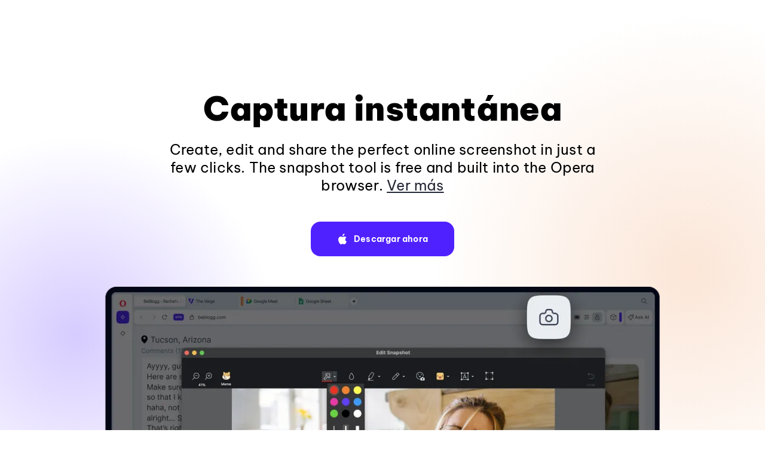

--- FILE ---
content_type: text/html; charset=utf-8
request_url: https://www.opera.com/es/features/snapshot
body_size: 21665
content:
<!DOCTYPE html>
<html lang="es" class="large-screen-ready v2023 " data-source="cms">
<head>
    
        
        <link rel="dns-prefetch" href="//www.googletagmanager.com">
        <link rel="dns-prefetch" href="//cdn-production-opera-website.operacdn.com">
        <link rel="dns-prefetch" href="//connect.facebook.net">
        <link rel="dns-prefetch" href="//www.clarity.ms">
        <link rel="dns-prefetch" href="//bat.bing.com">

        <link rel="preconnect" href="//www.googletagmanager.com" crossorigin>
        <link rel="preconnect" href="//cdn-production-opera-website.operacdn.com" crossorigin>
        <link rel="preconnect" href="//connect.facebook.net" crossorigin>
        <link rel="preconnect" href="//www.clarity.ms" crossorigin>
        <link rel="preconnect" href="//bat.bing.com" crossorigin>

        
            
            <link rel="preload" href="https://cdn-production-opera-website.operacdn.com/staticfiles/b21a8376d942833de6fc.91f7ad7162e8.woff2" as="font" type="font/woff2" crossorigin>
            <link rel="preload" href="https://cdn-production-opera-website.operacdn.com/staticfiles/067e5dad13c9184c2ba1.c0d25ced7cb5.woff2" as="font" type="font/woff2" crossorigin>
        

        
        <link rel="preload" href="https://cdn-production-opera-website.operacdn.com/staticfiles/runtime-opera.2aa403ea8668.js" as="script">
        <link rel="preload" href="https://cdn-production-opera-website.operacdn.com/staticfiles/vendors-opera.47e8dc8f871b.js" as="script">
        <link rel="preload" href="https://cdn-production-opera-website.operacdn.com/staticfiles/main.b6eb9e2b3d88.js" as="script">

        
    
        
            
            

            <link rel="preload" as="image" 
                href="https://media-production-opera-website.operacdn.com/media/images/fp-snapshot-hero-desktop.width-1180.format-webp.webp" 
                imagesrcset="https://media-production-opera-website.operacdn.com/media/images/fp-snapshot-hero-desktop.width-1180.format-webp.webp 1180w, https://media-production-opera-website.operacdn.com/media/images/fp-snapshot-hero-desktop.width-2360.format-webp.webp 2360w"
                imagesizes="(min-width: 1924px) 1662px, (min-width: 1824px) 1228px, (min-width: 1366px) 1180px, calc(100vw - 186px)"
                fetchpriority="high" 
                type="image/webp" />
            
            
        
    

        
            

    


<!-- Google Tag Manager dataLayer init, Default consent states -->
<script>
    window.dataLayer = window.dataLayer || [];
    function gtag() { dataLayer.push(arguments); }
    gtag('consent', 'default', {
      'ad_storage': 'granted',
      'ad_user_data': 'granted',
      'ad_personalization': 'granted',
      'analytics_storage': 'granted'
    });
</script>
<!-- Default MS UET consent state -->
<script>
    window.uetq = window.uetq || [];
    window.uetq.push('consent', 'default', {
        'ad_storage': 'granted'
    });
</script>

<!-- Google Tag Manager -->
<script defer>
(function (w, d, s, l, i) {
    w[l] = w[l] || [];
    w[l].push({
        'gtm.start':
            new Date().getTime(), event: 'gtm.js'
    });
    var f = d.getElementsByTagName(s)[0],
        j = d.createElement(s), dl = l != 'dataLayer' ? '&l=' + l : '';
    j.async = true;
    j.src =
        'https://www.googletagmanager.com/gtm.js?id=' + i + dl;
    f.parentNode.insertBefore(j, f);
})(window, document, 'script', 'dataLayer', 'GTM-PRBZ42F');
</script>
<!-- End Google Tag Manager -->

        
        
        
        
        

        <meta charset="UTF-8">
        <meta name="viewport"
              content="initial-scale=1, width=device-width">
        <title>Browser with a built-in snapshot | Download here | Opera</title>
        <meta name="description" content="Cree, edite y comparta la captura de pantalla en línea perfecta con solo unos pocos clics. La herramienta de instantáneas es gratuita y ya está integrada en su navegador Opera.">
        <meta name="theme-color" content="#FF1B2D">
        
            

<link rel="apple-touch-icon" href="https://cdn-production-opera-website.operacdn.com/staticfiles/assets/images/favicon/opera/apple-touch-icon.00d9278d6de6.png">
<link rel="apple-touch-icon" sizes="180x180" href="https://cdn-production-opera-website.operacdn.com/staticfiles/assets/images/favicon/opera/apple-touch-icon-180x180.00d9278d6de6.png">
<link rel="apple-touch-icon" sizes="167x167" href="https://cdn-production-opera-website.operacdn.com/staticfiles/assets/images/favicon/opera/apple-touch-icon-167x167.51b4e69b6ca8.png">
<link rel="apple-touch-icon" sizes="152x152" href="https://cdn-production-opera-website.operacdn.com/staticfiles/assets/images/favicon/opera/apple-touch-icon-152x152.9015ccf59125.png">
<link rel="apple-touch-icon" sizes="120x120" href="https://cdn-production-opera-website.operacdn.com/staticfiles/assets/images/favicon/opera/apple-touch-icon-120x120.83ce850a6a9a.png">
<link rel="apple-touch-icon" sizes="76x76" href="https://cdn-production-opera-website.operacdn.com/staticfiles/assets/images/favicon/opera/apple-touch-icon-76x76.006d0edce766.png">
<link rel="apple-touch-icon" sizes="57x57" href="https://cdn-production-opera-website.operacdn.com/staticfiles/assets/images/favicon/opera/apple-touch-icon-57x57.fb71e1144d70.png">

<link rel="icon" type="image/png" sizes="32x32" href="https://cdn-production-opera-website.operacdn.com/staticfiles/assets/images/favicon/opera/favicon-32x32.a769c19798b2.png">
<link rel="icon" type="image/png" sizes="16x16" href="https://cdn-production-opera-website.operacdn.com/staticfiles/assets/images/favicon/opera/favicon-16x16.981be286c249.png">
<link rel="manifest" href="/webmanifest">
<link rel="mask-icon" href="https://cdn-production-opera-website.operacdn.com/staticfiles/assets/images/favicon/opera/safari-pinned-tab.2ff3aa479bec.svg" color="#ff0a21">
<link rel="shortcut icon" href="https://cdn-production-opera-website.operacdn.com/staticfiles/assets/images/favicon/opera/favicon.90b13d0c7b36.ico">
<meta name="msapplication-TileColor" content="#da532c">
<meta name="msapplication-config" content="https://cdn-production-opera-website.operacdn.com/staticfiles/assets/images/favicon/opera/browserconfig.f5848516ccd3.xml">
<meta name="theme-color" content="#ffffff">

        
        
        
            


    <link rel="canonical" href="https://www.opera.com/es/features/snapshot" />
    <link rel="alternate" hreflang="en" href="https://www.opera.com/features/snapshot" /><link rel="alternate" hreflang="de" href="https://www.opera.com/de/features/snapshot" /><link rel="alternate" hreflang="es" href="https://www.opera.com/es/features/snapshot" /><link rel="alternate" hreflang="es-HN" href="https://www.opera.com/es-419/features/snapshot" /><link rel="alternate" hreflang="es-AR" href="https://www.opera.com/es-419/features/snapshot" /><link rel="alternate" hreflang="es-SV" href="https://www.opera.com/es-419/features/snapshot" /><link rel="alternate" hreflang="es-PR" href="https://www.opera.com/es-419/features/snapshot" /><link rel="alternate" hreflang="es-DO" href="https://www.opera.com/es-419/features/snapshot" /><link rel="alternate" hreflang="es-EC" href="https://www.opera.com/es-419/features/snapshot" /><link rel="alternate" hreflang="es-GT" href="https://www.opera.com/es-419/features/snapshot" /><link rel="alternate" hreflang="es-PE" href="https://www.opera.com/es-419/features/snapshot" /><link rel="alternate" hreflang="es-BO" href="https://www.opera.com/es-419/features/snapshot" /><link rel="alternate" hreflang="es-NI" href="https://www.opera.com/es-419/features/snapshot" /><link rel="alternate" hreflang="es-VE" href="https://www.opera.com/es-419/features/snapshot" /><link rel="alternate" hreflang="es-PA" href="https://www.opera.com/es-419/features/snapshot" /><link rel="alternate" hreflang="es-CR" href="https://www.opera.com/es-419/features/snapshot" /><link rel="alternate" hreflang="es-UY" href="https://www.opera.com/es-419/features/snapshot" /><link rel="alternate" hreflang="es-PY" href="https://www.opera.com/es-419/features/snapshot" /><link rel="alternate" hreflang="fr" href="https://www.opera.com/fr/features/snapshot" /><link rel="alternate" hreflang="id" href="https://www.opera.com/id/features/snapshot" /><link rel="alternate" hreflang="it" href="https://www.opera.com/it/features/snapshot" /><link rel="alternate" hreflang="ja" href="https://www.opera.com/ja/features/snapshot" /><link rel="alternate" hreflang="ko" href="https://www.opera.com/ko/features/snapshot" /><link rel="alternate" hreflang="nb-NO" href="https://www.opera.com/nb/features/snapshot" /><link rel="alternate" hreflang="pl" href="https://www.opera.com/pl/features/snapshot" /><link rel="alternate" hreflang="pt-PT" href="https://www.opera.com/pt/features/snapshot" /><link rel="alternate" hreflang="pt-BR" href="https://www.opera.com/pt-br/features/snapshot" /><link rel="alternate" hreflang="ru" href="https://www.opera.com/ru/features/snapshot" /><link rel="alternate" hreflang="tr" href="https://www.opera.com/tr/features/snapshot" /><link rel="alternate" hreflang="uk" href="https://www.opera.com/uk/features/snapshot" /><link rel="alternate" hreflang="vi" href="https://www.opera.com/vi/features/snapshot" /><link rel="alternate" hreflang="zh-Hant-CN" href="https://www.opera.com/zh-cn/features/snapshot" />


        
        
            <meta property="og:title" content="Browser with a built-in snapshot | Download here | Opera">
            <meta property="og:image" content="https://media-production-opera-website.operacdn.com/media/images/fp-snapshot-og-image.width-1200.png">
            <meta property="og:description" content="Cree, edite y comparta la captura de pantalla en línea perfecta con solo unos pocos clics. La herramienta de instantáneas es gratuita y ya está integrada en su navegador Opera.">
            <meta property="og:type" content="website">
            <meta property="og:url" content="https://www.opera.com/es/features/snapshot">
            <meta name="twitter:card" content="summary_large_image" />
            <meta name="twitter:site" content="@opera">
            <meta name="twitter:title" content="Browser with a built-in snapshot | Download here | Opera">
            <meta name="twitter:description" content="Cree, edite y comparta la captura de pantalla en línea perfecta con solo unos pocos clics. La herramienta de instantáneas es gratuita y ya está integrada en su navegador Opera.">
            <meta name="twitter:image" content="https://media-production-opera-website.operacdn.com/media/images/fp-snapshot-og-image.width-1200.png">
            <meta property="vk:image" content="https://media-production-opera-website.operacdn.com/media/images/fp-snapshot-og-image.width-1200.png">
        
        
        
            




<style>.wrapper{box-sizing:border-box;margin:0 auto;max-width:136.7rem}.container-fluid{margin-left:auto;margin-right:auto;padding-left:2rem;padding-right:2rem}@media only screen and (min-width:1224px){.container-fluid{padding-left:9.3rem;padding-right:9.3rem}}.row{box-sizing:border-box;display:-webkit-box;display:-moz-box;display:-ms-flexbox;display:-webkit-flex;display:flex;margin-left:-1rem;margin-right:-1rem;-webkit-box-flex:0,1,auto;-moz-box-flex:0,1,auto;-webkit-flex:0,1,auto;-ms-flex:0,1,auto;flex:0,1,auto;-webkit-flex-direction:row;-moz-flex-direction:row;-ms-flex-direction:row;flex-direction:row;-webkit-flex-wrap:wrap;-moz-flex-wrap:wrap;-ms-flex-wrap:wrap;flex-wrap:wrap}.row.reverse{-webkit-flex-direction:row-reverse;-moz-flex-direction:row-reverse;-ms-flex-direction:row-reverse;flex-direction:row-reverse}.col.reverse{-webkit-flex-direction:column-reverse;-moz-flex-direction:column-reverse;-ms-flex-direction:column-reverse;flex-direction:column-reverse}.col-xs{-webkit-flex-basis:auto;-moz-flex-basis:auto;-ms-flex-basis:auto;flex-basis:auto}.col-xs,.col-xs-1{box-sizing:border-box;-webkit-flex-grow:0;-moz-flex-grow:0;-ms-flex-grow:0;flex-grow:0;-webkit-flex-shrink:0;-moz-flex-shrink:0;-ms-flex-shrink:0;flex-shrink:0;padding-left:1rem;padding-right:1rem}.col-xs-1{-webkit-flex-basis:8.3333333333%;-moz-flex-basis:8.3333333333%;-ms-flex-basis:8.3333333333%;flex-basis:8.3333333333%;max-width:8.3333333333%}.col-xs-2{-webkit-flex-basis:16.6666666667%;-moz-flex-basis:16.6666666667%;-ms-flex-basis:16.6666666667%;flex-basis:16.6666666667%;max-width:16.6666666667%}.col-xs-2,.col-xs-3{box-sizing:border-box;-webkit-flex-grow:0;-moz-flex-grow:0;-ms-flex-grow:0;flex-grow:0;-webkit-flex-shrink:0;-moz-flex-shrink:0;-ms-flex-shrink:0;flex-shrink:0;padding-left:1rem;padding-right:1rem}.col-xs-3{-webkit-flex-basis:25%;-moz-flex-basis:25%;-ms-flex-basis:25%;flex-basis:25%;max-width:25%}.col-xs-4{-webkit-flex-basis:33.3333333333%;-moz-flex-basis:33.3333333333%;-ms-flex-basis:33.3333333333%;flex-basis:33.3333333333%;max-width:33.3333333333%}.col-xs-4,.col-xs-5{box-sizing:border-box;-webkit-flex-grow:0;-moz-flex-grow:0;-ms-flex-grow:0;flex-grow:0;-webkit-flex-shrink:0;-moz-flex-shrink:0;-ms-flex-shrink:0;flex-shrink:0;padding-left:1rem;padding-right:1rem}.col-xs-5{-webkit-flex-basis:41.6666666667%;-moz-flex-basis:41.6666666667%;-ms-flex-basis:41.6666666667%;flex-basis:41.6666666667%;max-width:41.6666666667%}.col-xs-6{-webkit-flex-basis:50%;-moz-flex-basis:50%;-ms-flex-basis:50%;flex-basis:50%;max-width:50%}.col-xs-6,.col-xs-7{box-sizing:border-box;-webkit-flex-grow:0;-moz-flex-grow:0;-ms-flex-grow:0;flex-grow:0;-webkit-flex-shrink:0;-moz-flex-shrink:0;-ms-flex-shrink:0;flex-shrink:0;padding-left:1rem;padding-right:1rem}.col-xs-7{-webkit-flex-basis:58.3333333333%;-moz-flex-basis:58.3333333333%;-ms-flex-basis:58.3333333333%;flex-basis:58.3333333333%;max-width:58.3333333333%}.col-xs-8{-webkit-flex-basis:66.6666666667%;-moz-flex-basis:66.6666666667%;-ms-flex-basis:66.6666666667%;flex-basis:66.6666666667%;max-width:66.6666666667%}.col-xs-8,.col-xs-9{box-sizing:border-box;-webkit-flex-grow:0;-moz-flex-grow:0;-ms-flex-grow:0;flex-grow:0;-webkit-flex-shrink:0;-moz-flex-shrink:0;-ms-flex-shrink:0;flex-shrink:0;padding-left:1rem;padding-right:1rem}.col-xs-9{-webkit-flex-basis:75%;-moz-flex-basis:75%;-ms-flex-basis:75%;flex-basis:75%;max-width:75%}.col-xs-10{-webkit-flex-basis:83.3333333333%;-moz-flex-basis:83.3333333333%;-ms-flex-basis:83.3333333333%;flex-basis:83.3333333333%;max-width:83.3333333333%}.col-xs-10,.col-xs-11{box-sizing:border-box;-webkit-flex-grow:0;-moz-flex-grow:0;-ms-flex-grow:0;flex-grow:0;-webkit-flex-shrink:0;-moz-flex-shrink:0;-ms-flex-shrink:0;flex-shrink:0;padding-left:1rem;padding-right:1rem}.col-xs-11{-webkit-flex-basis:91.6666666667%;-moz-flex-basis:91.6666666667%;-ms-flex-basis:91.6666666667%;flex-basis:91.6666666667%;max-width:91.6666666667%}.col-xs-12{-webkit-flex-basis:100%;-moz-flex-basis:100%;-ms-flex-basis:100%;flex-basis:100%;max-width:100%}.col-xs-12,.col-xs-offset-0{box-sizing:border-box;-webkit-flex-grow:0;-moz-flex-grow:0;-ms-flex-grow:0;flex-grow:0;-webkit-flex-shrink:0;-moz-flex-shrink:0;-ms-flex-shrink:0;flex-shrink:0;padding-left:1rem;padding-right:1rem}.col-xs-offset-0{margin-left:0}.col-xs-offset-1{margin-left:8.3333333333%}.col-xs-offset-1,.col-xs-offset-2{box-sizing:border-box;-webkit-flex-grow:0;-moz-flex-grow:0;-ms-flex-grow:0;flex-grow:0;-webkit-flex-shrink:0;-moz-flex-shrink:0;-ms-flex-shrink:0;flex-shrink:0;padding-left:1rem;padding-right:1rem}.col-xs-offset-2{margin-left:16.6666666667%}.col-xs-offset-3{margin-left:25%}.col-xs-offset-3,.col-xs-offset-4{box-sizing:border-box;-webkit-flex-grow:0;-moz-flex-grow:0;-ms-flex-grow:0;flex-grow:0;-webkit-flex-shrink:0;-moz-flex-shrink:0;-ms-flex-shrink:0;flex-shrink:0;padding-left:1rem;padding-right:1rem}.col-xs-offset-4{margin-left:33.3333333333%}.col-xs-offset-5{margin-left:41.6666666667%}.col-xs-offset-5,.col-xs-offset-6{box-sizing:border-box;-webkit-flex-grow:0;-moz-flex-grow:0;-ms-flex-grow:0;flex-grow:0;-webkit-flex-shrink:0;-moz-flex-shrink:0;-ms-flex-shrink:0;flex-shrink:0;padding-left:1rem;padding-right:1rem}.col-xs-offset-6{margin-left:50%}.col-xs-offset-7{margin-left:58.3333333333%}.col-xs-offset-7,.col-xs-offset-8{box-sizing:border-box;-webkit-flex-grow:0;-moz-flex-grow:0;-ms-flex-grow:0;flex-grow:0;-webkit-flex-shrink:0;-moz-flex-shrink:0;-ms-flex-shrink:0;flex-shrink:0;padding-left:1rem;padding-right:1rem}.col-xs-offset-8{margin-left:66.6666666667%}.col-xs-offset-9{margin-left:75%}.col-xs-offset-9,.col-xs-offset-10{box-sizing:border-box;-webkit-flex-grow:0;-moz-flex-grow:0;-ms-flex-grow:0;flex-grow:0;-webkit-flex-shrink:0;-moz-flex-shrink:0;-ms-flex-shrink:0;flex-shrink:0;padding-left:1rem;padding-right:1rem}.col-xs-offset-10{margin-left:83.3333333333%}.col-xs-offset-11{margin-left:91.6666666667%}.col-xs-offset-11,.col-xs-offset-12{box-sizing:border-box;-webkit-flex-grow:0;-moz-flex-grow:0;-ms-flex-grow:0;flex-grow:0;-webkit-flex-shrink:0;-moz-flex-shrink:0;-ms-flex-shrink:0;flex-shrink:0;padding-left:1rem;padding-right:1rem}.col-xs-offset-12{margin-left:100%}.col-xs{-webkit-flex-basis:0;-moz-flex-basis:0;-ms-flex-basis:0;flex-basis:0;-webkit-flex-grow:1;-moz-flex-grow:1;-ms-flex-grow:1;flex-grow:1;max-width:100%}.start-xs{-webkit-justify-content:flex-start;-moz-justify-content:flex-start;-ms-justify-content:flex-start;justify-content:flex-start;text-align:left;-ms-flex-pack:flex-start}.center-xs{-webkit-justify-content:center;-moz-justify-content:center;-ms-justify-content:center;justify-content:center;text-align:center;-ms-flex-pack:center}.end-xs{-webkit-justify-content:flex-end;-moz-justify-content:flex-end;-ms-justify-content:flex-end;justify-content:flex-end;text-align:right;-ms-flex-pack:flex-end}.top-xs{-webkit-align-items:flex-start;-moz-align-items:flex-start;-ms-align-items:flex-start;align-items:flex-start}.middle-xs{-webkit-align-items:center;-moz-align-items:center;-ms-align-items:center;align-items:center}.bottom-xs{-webkit-align-items:flex-end;-moz-align-items:flex-end;-ms-align-items:flex-end;align-items:flex-end}.around-xs{-webkit-justify-content:space-around;-moz-justify-content:space-around;-ms-justify-content:space-around;justify-content:space-around;-ms-flex-pack:space-around}.between-xs{-webkit-justify-content:space-between;-moz-justify-content:space-between;-ms-justify-content:space-between;justify-content:space-between;-ms-flex-pack:space-between}.first-xs{order:-1}.last-xs{order:1}@media only screen and (min-width:320px){.container{width:32rem}.col-xs{-webkit-flex-basis:auto;-moz-flex-basis:auto;-ms-flex-basis:auto;flex-basis:auto}.col-xs,.col-xs-1{box-sizing:border-box;-webkit-flex-grow:0;-moz-flex-grow:0;-ms-flex-grow:0;flex-grow:0;-webkit-flex-shrink:0;-moz-flex-shrink:0;-ms-flex-shrink:0;flex-shrink:0;padding-left:1rem;padding-right:1rem}.col-xs-1{-webkit-flex-basis:8.3333333333%;-moz-flex-basis:8.3333333333%;-ms-flex-basis:8.3333333333%;flex-basis:8.3333333333%;max-width:8.3333333333%}.col-xs-2{-webkit-flex-basis:16.6666666667%;-moz-flex-basis:16.6666666667%;-ms-flex-basis:16.6666666667%;flex-basis:16.6666666667%;max-width:16.6666666667%}.col-xs-2,.col-xs-3{box-sizing:border-box;-webkit-flex-grow:0;-moz-flex-grow:0;-ms-flex-grow:0;flex-grow:0;-webkit-flex-shrink:0;-moz-flex-shrink:0;-ms-flex-shrink:0;flex-shrink:0;padding-left:1rem;padding-right:1rem}.col-xs-3{-webkit-flex-basis:25%;-moz-flex-basis:25%;-ms-flex-basis:25%;flex-basis:25%;max-width:25%}.col-xs-4{-webkit-flex-basis:33.3333333333%;-moz-flex-basis:33.3333333333%;-ms-flex-basis:33.3333333333%;flex-basis:33.3333333333%;max-width:33.3333333333%}.col-xs-4,.col-xs-5{box-sizing:border-box;-webkit-flex-grow:0;-moz-flex-grow:0;-ms-flex-grow:0;flex-grow:0;-webkit-flex-shrink:0;-moz-flex-shrink:0;-ms-flex-shrink:0;flex-shrink:0;padding-left:1rem;padding-right:1rem}.col-xs-5{-webkit-flex-basis:41.6666666667%;-moz-flex-basis:41.6666666667%;-ms-flex-basis:41.6666666667%;flex-basis:41.6666666667%;max-width:41.6666666667%}.col-xs-6{-webkit-flex-basis:50%;-moz-flex-basis:50%;-ms-flex-basis:50%;flex-basis:50%;max-width:50%}.col-xs-6,.col-xs-7{box-sizing:border-box;-webkit-flex-grow:0;-moz-flex-grow:0;-ms-flex-grow:0;flex-grow:0;-webkit-flex-shrink:0;-moz-flex-shrink:0;-ms-flex-shrink:0;flex-shrink:0;padding-left:1rem;padding-right:1rem}.col-xs-7{-webkit-flex-basis:58.3333333333%;-moz-flex-basis:58.3333333333%;-ms-flex-basis:58.3333333333%;flex-basis:58.3333333333%;max-width:58.3333333333%}.col-xs-8{-webkit-flex-basis:66.6666666667%;-moz-flex-basis:66.6666666667%;-ms-flex-basis:66.6666666667%;flex-basis:66.6666666667%;max-width:66.6666666667%}.col-xs-8,.col-xs-9{box-sizing:border-box;-webkit-flex-grow:0;-moz-flex-grow:0;-ms-flex-grow:0;flex-grow:0;-webkit-flex-shrink:0;-moz-flex-shrink:0;-ms-flex-shrink:0;flex-shrink:0;padding-left:1rem;padding-right:1rem}.col-xs-9{-webkit-flex-basis:75%;-moz-flex-basis:75%;-ms-flex-basis:75%;flex-basis:75%;max-width:75%}.col-xs-10{-webkit-flex-basis:83.3333333333%;-moz-flex-basis:83.3333333333%;-ms-flex-basis:83.3333333333%;flex-basis:83.3333333333%;max-width:83.3333333333%}.col-xs-10,.col-xs-11{box-sizing:border-box;-webkit-flex-grow:0;-moz-flex-grow:0;-ms-flex-grow:0;flex-grow:0;-webkit-flex-shrink:0;-moz-flex-shrink:0;-ms-flex-shrink:0;flex-shrink:0;padding-left:1rem;padding-right:1rem}.col-xs-11{-webkit-flex-basis:91.6666666667%;-moz-flex-basis:91.6666666667%;-ms-flex-basis:91.6666666667%;flex-basis:91.6666666667%;max-width:91.6666666667%}.col-xs-12{-webkit-flex-basis:100%;-moz-flex-basis:100%;-ms-flex-basis:100%;flex-basis:100%;max-width:100%}.col-xs-12,.col-xs-offset-0{box-sizing:border-box;-webkit-flex-grow:0;-moz-flex-grow:0;-ms-flex-grow:0;flex-grow:0;-webkit-flex-shrink:0;-moz-flex-shrink:0;-ms-flex-shrink:0;flex-shrink:0;padding-left:1rem;padding-right:1rem}.col-xs-offset-0{margin-left:0}.col-xs-offset-1{margin-left:8.3333333333%}.col-xs-offset-1,.col-xs-offset-2{box-sizing:border-box;-webkit-flex-grow:0;-moz-flex-grow:0;-ms-flex-grow:0;flex-grow:0;-webkit-flex-shrink:0;-moz-flex-shrink:0;-ms-flex-shrink:0;flex-shrink:0;padding-left:1rem;padding-right:1rem}.col-xs-offset-2{margin-left:16.6666666667%}.col-xs-offset-3{margin-left:25%}.col-xs-offset-3,.col-xs-offset-4{box-sizing:border-box;-webkit-flex-grow:0;-moz-flex-grow:0;-ms-flex-grow:0;flex-grow:0;-webkit-flex-shrink:0;-moz-flex-shrink:0;-ms-flex-shrink:0;flex-shrink:0;padding-left:1rem;padding-right:1rem}.col-xs-offset-4{margin-left:33.3333333333%}.col-xs-offset-5{margin-left:41.6666666667%}.col-xs-offset-5,.col-xs-offset-6{box-sizing:border-box;-webkit-flex-grow:0;-moz-flex-grow:0;-ms-flex-grow:0;flex-grow:0;-webkit-flex-shrink:0;-moz-flex-shrink:0;-ms-flex-shrink:0;flex-shrink:0;padding-left:1rem;padding-right:1rem}.col-xs-offset-6{margin-left:50%}.col-xs-offset-7{margin-left:58.3333333333%}.col-xs-offset-7,.col-xs-offset-8{box-sizing:border-box;-webkit-flex-grow:0;-moz-flex-grow:0;-ms-flex-grow:0;flex-grow:0;-webkit-flex-shrink:0;-moz-flex-shrink:0;-ms-flex-shrink:0;flex-shrink:0;padding-left:1rem;padding-right:1rem}.col-xs-offset-8{margin-left:66.6666666667%}.col-xs-offset-9{margin-left:75%}.col-xs-offset-9,.col-xs-offset-10{box-sizing:border-box;-webkit-flex-grow:0;-moz-flex-grow:0;-ms-flex-grow:0;flex-grow:0;-webkit-flex-shrink:0;-moz-flex-shrink:0;-ms-flex-shrink:0;flex-shrink:0;padding-left:1rem;padding-right:1rem}.col-xs-offset-10{margin-left:83.3333333333%}.col-xs-offset-11{margin-left:91.6666666667%}.col-xs-offset-11,.col-xs-offset-12{box-sizing:border-box;-webkit-flex-grow:0;-moz-flex-grow:0;-ms-flex-grow:0;flex-grow:0;-webkit-flex-shrink:0;-moz-flex-shrink:0;-ms-flex-shrink:0;flex-shrink:0;padding-left:1rem;padding-right:1rem}.col-xs-offset-12{margin-left:100%}.col-xs{-webkit-flex-basis:0;-moz-flex-basis:0;-ms-flex-basis:0;flex-basis:0;-webkit-flex-grow:1;-moz-flex-grow:1;-ms-flex-grow:1;flex-grow:1;max-width:100%}.start-xs{-webkit-justify-content:flex-start;-moz-justify-content:flex-start;-ms-justify-content:flex-start;justify-content:flex-start;text-align:left;-ms-flex-pack:flex-start}.center-xs{-webkit-justify-content:center;-moz-justify-content:center;-ms-justify-content:center;justify-content:center;text-align:center;-ms-flex-pack:center}.end-xs{-webkit-justify-content:flex-end;-moz-justify-content:flex-end;-ms-justify-content:flex-end;justify-content:flex-end;text-align:right;-ms-flex-pack:flex-end}.top-xs{-webkit-align-items:flex-start;-moz-align-items:flex-start;-ms-align-items:flex-start;align-items:flex-start}.middle-xs{-webkit-align-items:center;-moz-align-items:center;-ms-align-items:center;align-items:center}.bottom-xs{-webkit-align-items:flex-end;-moz-align-items:flex-end;-ms-align-items:flex-end;align-items:flex-end}.around-xs{-webkit-justify-content:space-around;-moz-justify-content:space-around;-ms-justify-content:space-around;justify-content:space-around;-ms-flex-pack:space-around}.between-xs{-webkit-justify-content:space-between;-moz-justify-content:space-between;-ms-justify-content:space-between;justify-content:space-between;-ms-flex-pack:space-between}.first-xs{order:-1}.last-xs{order:1}}@media only screen and (min-width:640px){.container{width:57rem}.col-sm{-webkit-flex-basis:auto;-moz-flex-basis:auto;-ms-flex-basis:auto;flex-basis:auto}.col-sm,.col-sm-1{box-sizing:border-box;-webkit-flex-grow:0;-moz-flex-grow:0;-ms-flex-grow:0;flex-grow:0;-webkit-flex-shrink:0;-moz-flex-shrink:0;-ms-flex-shrink:0;flex-shrink:0;padding-left:1rem;padding-right:1rem}.col-sm-1{-webkit-flex-basis:8.3333333333%;-moz-flex-basis:8.3333333333%;-ms-flex-basis:8.3333333333%;flex-basis:8.3333333333%;max-width:8.3333333333%}.col-sm-2{-webkit-flex-basis:16.6666666667%;-moz-flex-basis:16.6666666667%;-ms-flex-basis:16.6666666667%;flex-basis:16.6666666667%;max-width:16.6666666667%}.col-sm-2,.col-sm-3{box-sizing:border-box;-webkit-flex-grow:0;-moz-flex-grow:0;-ms-flex-grow:0;flex-grow:0;-webkit-flex-shrink:0;-moz-flex-shrink:0;-ms-flex-shrink:0;flex-shrink:0;padding-left:1rem;padding-right:1rem}.col-sm-3{-webkit-flex-basis:25%;-moz-flex-basis:25%;-ms-flex-basis:25%;flex-basis:25%;max-width:25%}.col-sm-4{-webkit-flex-basis:33.3333333333%;-moz-flex-basis:33.3333333333%;-ms-flex-basis:33.3333333333%;flex-basis:33.3333333333%;max-width:33.3333333333%}.col-sm-4,.col-sm-5{box-sizing:border-box;-webkit-flex-grow:0;-moz-flex-grow:0;-ms-flex-grow:0;flex-grow:0;-webkit-flex-shrink:0;-moz-flex-shrink:0;-ms-flex-shrink:0;flex-shrink:0;padding-left:1rem;padding-right:1rem}.col-sm-5{-webkit-flex-basis:41.6666666667%;-moz-flex-basis:41.6666666667%;-ms-flex-basis:41.6666666667%;flex-basis:41.6666666667%;max-width:41.6666666667%}.col-sm-6{-webkit-flex-basis:50%;-moz-flex-basis:50%;-ms-flex-basis:50%;flex-basis:50%;max-width:50%}.col-sm-6,.col-sm-7{box-sizing:border-box;-webkit-flex-grow:0;-moz-flex-grow:0;-ms-flex-grow:0;flex-grow:0;-webkit-flex-shrink:0;-moz-flex-shrink:0;-ms-flex-shrink:0;flex-shrink:0;padding-left:1rem;padding-right:1rem}.col-sm-7{-webkit-flex-basis:58.3333333333%;-moz-flex-basis:58.3333333333%;-ms-flex-basis:58.3333333333%;flex-basis:58.3333333333%;max-width:58.3333333333%}.col-sm-8{-webkit-flex-basis:66.6666666667%;-moz-flex-basis:66.6666666667%;-ms-flex-basis:66.6666666667%;flex-basis:66.6666666667%;max-width:66.6666666667%}.col-sm-8,.col-sm-9{box-sizing:border-box;-webkit-flex-grow:0;-moz-flex-grow:0;-ms-flex-grow:0;flex-grow:0;-webkit-flex-shrink:0;-moz-flex-shrink:0;-ms-flex-shrink:0;flex-shrink:0;padding-left:1rem;padding-right:1rem}.col-sm-9{-webkit-flex-basis:75%;-moz-flex-basis:75%;-ms-flex-basis:75%;flex-basis:75%;max-width:75%}.col-sm-10{-webkit-flex-basis:83.3333333333%;-moz-flex-basis:83.3333333333%;-ms-flex-basis:83.3333333333%;flex-basis:83.3333333333%;max-width:83.3333333333%}.col-sm-10,.col-sm-11{box-sizing:border-box;-webkit-flex-grow:0;-moz-flex-grow:0;-ms-flex-grow:0;flex-grow:0;-webkit-flex-shrink:0;-moz-flex-shrink:0;-ms-flex-shrink:0;flex-shrink:0;padding-left:1rem;padding-right:1rem}.col-sm-11{-webkit-flex-basis:91.6666666667%;-moz-flex-basis:91.6666666667%;-ms-flex-basis:91.6666666667%;flex-basis:91.6666666667%;max-width:91.6666666667%}.col-sm-12{-webkit-flex-basis:100%;-moz-flex-basis:100%;-ms-flex-basis:100%;flex-basis:100%;max-width:100%}.col-sm-12,.col-sm-offset-0{box-sizing:border-box;-webkit-flex-grow:0;-moz-flex-grow:0;-ms-flex-grow:0;flex-grow:0;-webkit-flex-shrink:0;-moz-flex-shrink:0;-ms-flex-shrink:0;flex-shrink:0;padding-left:1rem;padding-right:1rem}.col-sm-offset-0{margin-left:0}.col-sm-offset-1{margin-left:8.3333333333%}.col-sm-offset-1,.col-sm-offset-2{box-sizing:border-box;-webkit-flex-grow:0;-moz-flex-grow:0;-ms-flex-grow:0;flex-grow:0;-webkit-flex-shrink:0;-moz-flex-shrink:0;-ms-flex-shrink:0;flex-shrink:0;padding-left:1rem;padding-right:1rem}.col-sm-offset-2{margin-left:16.6666666667%}.col-sm-offset-3{margin-left:25%}.col-sm-offset-3,.col-sm-offset-4{box-sizing:border-box;-webkit-flex-grow:0;-moz-flex-grow:0;-ms-flex-grow:0;flex-grow:0;-webkit-flex-shrink:0;-moz-flex-shrink:0;-ms-flex-shrink:0;flex-shrink:0;padding-left:1rem;padding-right:1rem}.col-sm-offset-4{margin-left:33.3333333333%}.col-sm-offset-5{margin-left:41.6666666667%}.col-sm-offset-5,.col-sm-offset-6{box-sizing:border-box;-webkit-flex-grow:0;-moz-flex-grow:0;-ms-flex-grow:0;flex-grow:0;-webkit-flex-shrink:0;-moz-flex-shrink:0;-ms-flex-shrink:0;flex-shrink:0;padding-left:1rem;padding-right:1rem}.col-sm-offset-6{margin-left:50%}.col-sm-offset-7{margin-left:58.3333333333%}.col-sm-offset-7,.col-sm-offset-8{box-sizing:border-box;-webkit-flex-grow:0;-moz-flex-grow:0;-ms-flex-grow:0;flex-grow:0;-webkit-flex-shrink:0;-moz-flex-shrink:0;-ms-flex-shrink:0;flex-shrink:0;padding-left:1rem;padding-right:1rem}.col-sm-offset-8{margin-left:66.6666666667%}.col-sm-offset-9{margin-left:75%}.col-sm-offset-9,.col-sm-offset-10{box-sizing:border-box;-webkit-flex-grow:0;-moz-flex-grow:0;-ms-flex-grow:0;flex-grow:0;-webkit-flex-shrink:0;-moz-flex-shrink:0;-ms-flex-shrink:0;flex-shrink:0;padding-left:1rem;padding-right:1rem}.col-sm-offset-10{margin-left:83.3333333333%}.col-sm-offset-11{margin-left:91.6666666667%}.col-sm-offset-11,.col-sm-offset-12{box-sizing:border-box;-webkit-flex-grow:0;-moz-flex-grow:0;-ms-flex-grow:0;flex-grow:0;-webkit-flex-shrink:0;-moz-flex-shrink:0;-ms-flex-shrink:0;flex-shrink:0;padding-left:1rem;padding-right:1rem}.col-sm-offset-12{margin-left:100%}.col-sm{-webkit-flex-basis:0;-moz-flex-basis:0;-ms-flex-basis:0;flex-basis:0;-webkit-flex-grow:1;-moz-flex-grow:1;-ms-flex-grow:1;flex-grow:1;max-width:100%}.start-sm{-webkit-justify-content:flex-start;-moz-justify-content:flex-start;-ms-justify-content:flex-start;justify-content:flex-start;text-align:left;-ms-flex-pack:flex-start}.center-sm{-webkit-justify-content:center;-moz-justify-content:center;-ms-justify-content:center;justify-content:center;text-align:center;-ms-flex-pack:center}.end-sm{-webkit-justify-content:flex-end;-moz-justify-content:flex-end;-ms-justify-content:flex-end;justify-content:flex-end;text-align:right;-ms-flex-pack:flex-end}.top-sm{-webkit-align-items:flex-start;-moz-align-items:flex-start;-ms-align-items:flex-start;align-items:flex-start}.middle-sm{-webkit-align-items:center;-moz-align-items:center;-ms-align-items:center;align-items:center}.bottom-sm{-webkit-align-items:flex-end;-moz-align-items:flex-end;-ms-align-items:flex-end;align-items:flex-end}.around-sm{-webkit-justify-content:space-around;-moz-justify-content:space-around;-ms-justify-content:space-around;justify-content:space-around;-ms-flex-pack:space-around}.between-sm{-webkit-justify-content:space-between;-moz-justify-content:space-between;-ms-justify-content:space-between;justify-content:space-between;-ms-flex-pack:space-between}.first-sm{order:-1}.last-sm{order:1}}@media only screen and (min-width:768px){.container{width:64rem}.col-md{-webkit-flex-basis:auto;-moz-flex-basis:auto;-ms-flex-basis:auto;flex-basis:auto}.col-md,.col-md-1{box-sizing:border-box;-webkit-flex-grow:0;-moz-flex-grow:0;-ms-flex-grow:0;flex-grow:0;-webkit-flex-shrink:0;-moz-flex-shrink:0;-ms-flex-shrink:0;flex-shrink:0;padding-left:1rem;padding-right:1rem}.col-md-1{-webkit-flex-basis:8.3333333333%;-moz-flex-basis:8.3333333333%;-ms-flex-basis:8.3333333333%;flex-basis:8.3333333333%;max-width:8.3333333333%}.col-md-2{-webkit-flex-basis:16.6666666667%;-moz-flex-basis:16.6666666667%;-ms-flex-basis:16.6666666667%;flex-basis:16.6666666667%;max-width:16.6666666667%}.col-md-2,.col-md-3{box-sizing:border-box;-webkit-flex-grow:0;-moz-flex-grow:0;-ms-flex-grow:0;flex-grow:0;-webkit-flex-shrink:0;-moz-flex-shrink:0;-ms-flex-shrink:0;flex-shrink:0;padding-left:1rem;padding-right:1rem}.col-md-3{-webkit-flex-basis:25%;-moz-flex-basis:25%;-ms-flex-basis:25%;flex-basis:25%;max-width:25%}.col-md-4{-webkit-flex-basis:33.3333333333%;-moz-flex-basis:33.3333333333%;-ms-flex-basis:33.3333333333%;flex-basis:33.3333333333%;max-width:33.3333333333%}.col-md-4,.col-md-5{box-sizing:border-box;-webkit-flex-grow:0;-moz-flex-grow:0;-ms-flex-grow:0;flex-grow:0;-webkit-flex-shrink:0;-moz-flex-shrink:0;-ms-flex-shrink:0;flex-shrink:0;padding-left:1rem;padding-right:1rem}.col-md-5{-webkit-flex-basis:41.6666666667%;-moz-flex-basis:41.6666666667%;-ms-flex-basis:41.6666666667%;flex-basis:41.6666666667%;max-width:41.6666666667%}.col-md-6{-webkit-flex-basis:50%;-moz-flex-basis:50%;-ms-flex-basis:50%;flex-basis:50%;max-width:50%}.col-md-6,.col-md-7{box-sizing:border-box;-webkit-flex-grow:0;-moz-flex-grow:0;-ms-flex-grow:0;flex-grow:0;-webkit-flex-shrink:0;-moz-flex-shrink:0;-ms-flex-shrink:0;flex-shrink:0;padding-left:1rem;padding-right:1rem}.col-md-7{-webkit-flex-basis:58.3333333333%;-moz-flex-basis:58.3333333333%;-ms-flex-basis:58.3333333333%;flex-basis:58.3333333333%;max-width:58.3333333333%}.col-md-8{-webkit-flex-basis:66.6666666667%;-moz-flex-basis:66.6666666667%;-ms-flex-basis:66.6666666667%;flex-basis:66.6666666667%;max-width:66.6666666667%}.col-md-8,.col-md-9{box-sizing:border-box;-webkit-flex-grow:0;-moz-flex-grow:0;-ms-flex-grow:0;flex-grow:0;-webkit-flex-shrink:0;-moz-flex-shrink:0;-ms-flex-shrink:0;flex-shrink:0;padding-left:1rem;padding-right:1rem}.col-md-9{-webkit-flex-basis:75%;-moz-flex-basis:75%;-ms-flex-basis:75%;flex-basis:75%;max-width:75%}.col-md-10{-webkit-flex-basis:83.3333333333%;-moz-flex-basis:83.3333333333%;-ms-flex-basis:83.3333333333%;flex-basis:83.3333333333%;max-width:83.3333333333%}.col-md-10,.col-md-11{box-sizing:border-box;-webkit-flex-grow:0;-moz-flex-grow:0;-ms-flex-grow:0;flex-grow:0;-webkit-flex-shrink:0;-moz-flex-shrink:0;-ms-flex-shrink:0;flex-shrink:0;padding-left:1rem;padding-right:1rem}.col-md-11{-webkit-flex-basis:91.6666666667%;-moz-flex-basis:91.6666666667%;-ms-flex-basis:91.6666666667%;flex-basis:91.6666666667%;max-width:91.6666666667%}.col-md-12{-webkit-flex-basis:100%;-moz-flex-basis:100%;-ms-flex-basis:100%;flex-basis:100%;max-width:100%}.col-md-12,.col-md-offset-0{box-sizing:border-box;-webkit-flex-grow:0;-moz-flex-grow:0;-ms-flex-grow:0;flex-grow:0;-webkit-flex-shrink:0;-moz-flex-shrink:0;-ms-flex-shrink:0;flex-shrink:0;padding-left:1rem;padding-right:1rem}.col-md-offset-0{margin-left:0}.col-md-offset-1{margin-left:8.3333333333%}.col-md-offset-1,.col-md-offset-2{box-sizing:border-box;-webkit-flex-grow:0;-moz-flex-grow:0;-ms-flex-grow:0;flex-grow:0;-webkit-flex-shrink:0;-moz-flex-shrink:0;-ms-flex-shrink:0;flex-shrink:0;padding-left:1rem;padding-right:1rem}.col-md-offset-2{margin-left:16.6666666667%}.col-md-offset-3{margin-left:25%}.col-md-offset-3,.col-md-offset-4{box-sizing:border-box;-webkit-flex-grow:0;-moz-flex-grow:0;-ms-flex-grow:0;flex-grow:0;-webkit-flex-shrink:0;-moz-flex-shrink:0;-ms-flex-shrink:0;flex-shrink:0;padding-left:1rem;padding-right:1rem}.col-md-offset-4{margin-left:33.3333333333%}.col-md-offset-5{margin-left:41.6666666667%}.col-md-offset-5,.col-md-offset-6{box-sizing:border-box;-webkit-flex-grow:0;-moz-flex-grow:0;-ms-flex-grow:0;flex-grow:0;-webkit-flex-shrink:0;-moz-flex-shrink:0;-ms-flex-shrink:0;flex-shrink:0;padding-left:1rem;padding-right:1rem}.col-md-offset-6{margin-left:50%}.col-md-offset-7{margin-left:58.3333333333%}.col-md-offset-7,.col-md-offset-8{box-sizing:border-box;-webkit-flex-grow:0;-moz-flex-grow:0;-ms-flex-grow:0;flex-grow:0;-webkit-flex-shrink:0;-moz-flex-shrink:0;-ms-flex-shrink:0;flex-shrink:0;padding-left:1rem;padding-right:1rem}.col-md-offset-8{margin-left:66.6666666667%}.col-md-offset-9{margin-left:75%}.col-md-offset-9,.col-md-offset-10{box-sizing:border-box;-webkit-flex-grow:0;-moz-flex-grow:0;-ms-flex-grow:0;flex-grow:0;-webkit-flex-shrink:0;-moz-flex-shrink:0;-ms-flex-shrink:0;flex-shrink:0;padding-left:1rem;padding-right:1rem}.col-md-offset-10{margin-left:83.3333333333%}.col-md-offset-11{margin-left:91.6666666667%}.col-md-offset-11,.col-md-offset-12{box-sizing:border-box;-webkit-flex-grow:0;-moz-flex-grow:0;-ms-flex-grow:0;flex-grow:0;-webkit-flex-shrink:0;-moz-flex-shrink:0;-ms-flex-shrink:0;flex-shrink:0;padding-left:1rem;padding-right:1rem}.col-md-offset-12{margin-left:100%}.col-md{-webkit-flex-basis:0;-moz-flex-basis:0;-ms-flex-basis:0;flex-basis:0;-webkit-flex-grow:1;-moz-flex-grow:1;-ms-flex-grow:1;flex-grow:1;max-width:100%}.start-md{-webkit-justify-content:flex-start;-moz-justify-content:flex-start;-ms-justify-content:flex-start;justify-content:flex-start;text-align:left;-ms-flex-pack:flex-start}.center-md{-webkit-justify-content:center;-moz-justify-content:center;-ms-justify-content:center;justify-content:center;text-align:center;-ms-flex-pack:center}.end-md{-webkit-justify-content:flex-end;-moz-justify-content:flex-end;-ms-justify-content:flex-end;justify-content:flex-end;text-align:right;-ms-flex-pack:flex-end}.top-md{-webkit-align-items:flex-start;-moz-align-items:flex-start;-ms-align-items:flex-start;align-items:flex-start}.middle-md{-webkit-align-items:center;-moz-align-items:center;-ms-align-items:center;align-items:center}.bottom-md{-webkit-align-items:flex-end;-moz-align-items:flex-end;-ms-align-items:flex-end;align-items:flex-end}.around-md{-webkit-justify-content:space-around;-moz-justify-content:space-around;-ms-justify-content:space-around;justify-content:space-around;-ms-flex-pack:space-around}.between-md{-webkit-justify-content:space-between;-moz-justify-content:space-between;-ms-justify-content:space-between;justify-content:space-between;-ms-flex-pack:space-between}.first-md{order:-1}.last-md{order:1}}@media only screen and (min-width:1024px){.container{width:80rem}.col-lg{-webkit-flex-basis:auto;-moz-flex-basis:auto;-ms-flex-basis:auto;flex-basis:auto}.col-lg,.col-lg-1{box-sizing:border-box;-webkit-flex-grow:0;-moz-flex-grow:0;-ms-flex-grow:0;flex-grow:0;-webkit-flex-shrink:0;-moz-flex-shrink:0;-ms-flex-shrink:0;flex-shrink:0;padding-left:1rem;padding-right:1rem}.col-lg-1{-webkit-flex-basis:8.3333333333%;-moz-flex-basis:8.3333333333%;-ms-flex-basis:8.3333333333%;flex-basis:8.3333333333%;max-width:8.3333333333%}.col-lg-2{-webkit-flex-basis:16.6666666667%;-moz-flex-basis:16.6666666667%;-ms-flex-basis:16.6666666667%;flex-basis:16.6666666667%;max-width:16.6666666667%}.col-lg-2,.col-lg-3{box-sizing:border-box;-webkit-flex-grow:0;-moz-flex-grow:0;-ms-flex-grow:0;flex-grow:0;-webkit-flex-shrink:0;-moz-flex-shrink:0;-ms-flex-shrink:0;flex-shrink:0;padding-left:1rem;padding-right:1rem}.col-lg-3{-webkit-flex-basis:25%;-moz-flex-basis:25%;-ms-flex-basis:25%;flex-basis:25%;max-width:25%}.col-lg-4{-webkit-flex-basis:33.3333333333%;-moz-flex-basis:33.3333333333%;-ms-flex-basis:33.3333333333%;flex-basis:33.3333333333%;max-width:33.3333333333%}.col-lg-4,.col-lg-5{box-sizing:border-box;-webkit-flex-grow:0;-moz-flex-grow:0;-ms-flex-grow:0;flex-grow:0;-webkit-flex-shrink:0;-moz-flex-shrink:0;-ms-flex-shrink:0;flex-shrink:0;padding-left:1rem;padding-right:1rem}.col-lg-5{-webkit-flex-basis:41.6666666667%;-moz-flex-basis:41.6666666667%;-ms-flex-basis:41.6666666667%;flex-basis:41.6666666667%;max-width:41.6666666667%}.col-lg-6{-webkit-flex-basis:50%;-moz-flex-basis:50%;-ms-flex-basis:50%;flex-basis:50%;max-width:50%}.col-lg-6,.col-lg-7{box-sizing:border-box;-webkit-flex-grow:0;-moz-flex-grow:0;-ms-flex-grow:0;flex-grow:0;-webkit-flex-shrink:0;-moz-flex-shrink:0;-ms-flex-shrink:0;flex-shrink:0;padding-left:1rem;padding-right:1rem}.col-lg-7{-webkit-flex-basis:58.3333333333%;-moz-flex-basis:58.3333333333%;-ms-flex-basis:58.3333333333%;flex-basis:58.3333333333%;max-width:58.3333333333%}.col-lg-8{-webkit-flex-basis:66.6666666667%;-moz-flex-basis:66.6666666667%;-ms-flex-basis:66.6666666667%;flex-basis:66.6666666667%;max-width:66.6666666667%}.col-lg-8,.col-lg-9{box-sizing:border-box;-webkit-flex-grow:0;-moz-flex-grow:0;-ms-flex-grow:0;flex-grow:0;-webkit-flex-shrink:0;-moz-flex-shrink:0;-ms-flex-shrink:0;flex-shrink:0;padding-left:1rem;padding-right:1rem}.col-lg-9{-webkit-flex-basis:75%;-moz-flex-basis:75%;-ms-flex-basis:75%;flex-basis:75%;max-width:75%}.col-lg-10{-webkit-flex-basis:83.3333333333%;-moz-flex-basis:83.3333333333%;-ms-flex-basis:83.3333333333%;flex-basis:83.3333333333%;max-width:83.3333333333%}.col-lg-10,.col-lg-11{box-sizing:border-box;-webkit-flex-grow:0;-moz-flex-grow:0;-ms-flex-grow:0;flex-grow:0;-webkit-flex-shrink:0;-moz-flex-shrink:0;-ms-flex-shrink:0;flex-shrink:0;padding-left:1rem;padding-right:1rem}.col-lg-11{-webkit-flex-basis:91.6666666667%;-moz-flex-basis:91.6666666667%;-ms-flex-basis:91.6666666667%;flex-basis:91.6666666667%;max-width:91.6666666667%}.col-lg-12{-webkit-flex-basis:100%;-moz-flex-basis:100%;-ms-flex-basis:100%;flex-basis:100%;max-width:100%}.col-lg-12,.col-lg-offset-0{box-sizing:border-box;-webkit-flex-grow:0;-moz-flex-grow:0;-ms-flex-grow:0;flex-grow:0;-webkit-flex-shrink:0;-moz-flex-shrink:0;-ms-flex-shrink:0;flex-shrink:0;padding-left:1rem;padding-right:1rem}.col-lg-offset-0{margin-left:0}.col-lg-offset-1{margin-left:8.3333333333%}.col-lg-offset-1,.col-lg-offset-2{box-sizing:border-box;-webkit-flex-grow:0;-moz-flex-grow:0;-ms-flex-grow:0;flex-grow:0;-webkit-flex-shrink:0;-moz-flex-shrink:0;-ms-flex-shrink:0;flex-shrink:0;padding-left:1rem;padding-right:1rem}.col-lg-offset-2{margin-left:16.6666666667%}.col-lg-offset-3{margin-left:25%}.col-lg-offset-3,.col-lg-offset-4{box-sizing:border-box;-webkit-flex-grow:0;-moz-flex-grow:0;-ms-flex-grow:0;flex-grow:0;-webkit-flex-shrink:0;-moz-flex-shrink:0;-ms-flex-shrink:0;flex-shrink:0;padding-left:1rem;padding-right:1rem}.col-lg-offset-4{margin-left:33.3333333333%}.col-lg-offset-5{margin-left:41.6666666667%}.col-lg-offset-5,.col-lg-offset-6{box-sizing:border-box;-webkit-flex-grow:0;-moz-flex-grow:0;-ms-flex-grow:0;flex-grow:0;-webkit-flex-shrink:0;-moz-flex-shrink:0;-ms-flex-shrink:0;flex-shrink:0;padding-left:1rem;padding-right:1rem}.col-lg-offset-6{margin-left:50%}.col-lg-offset-7{margin-left:58.3333333333%}.col-lg-offset-7,.col-lg-offset-8{box-sizing:border-box;-webkit-flex-grow:0;-moz-flex-grow:0;-ms-flex-grow:0;flex-grow:0;-webkit-flex-shrink:0;-moz-flex-shrink:0;-ms-flex-shrink:0;flex-shrink:0;padding-left:1rem;padding-right:1rem}.col-lg-offset-8{margin-left:66.6666666667%}.col-lg-offset-9{margin-left:75%}.col-lg-offset-9,.col-lg-offset-10{box-sizing:border-box;-webkit-flex-grow:0;-moz-flex-grow:0;-ms-flex-grow:0;flex-grow:0;-webkit-flex-shrink:0;-moz-flex-shrink:0;-ms-flex-shrink:0;flex-shrink:0;padding-left:1rem;padding-right:1rem}.col-lg-offset-10{margin-left:83.3333333333%}.col-lg-offset-11{margin-left:91.6666666667%}.col-lg-offset-11,.col-lg-offset-12{box-sizing:border-box;-webkit-flex-grow:0;-moz-flex-grow:0;-ms-flex-grow:0;flex-grow:0;-webkit-flex-shrink:0;-moz-flex-shrink:0;-ms-flex-shrink:0;flex-shrink:0;padding-left:1rem;padding-right:1rem}.col-lg-offset-12{margin-left:100%}.col-lg{-webkit-flex-basis:0;-moz-flex-basis:0;-ms-flex-basis:0;flex-basis:0;-webkit-flex-grow:1;-moz-flex-grow:1;-ms-flex-grow:1;flex-grow:1;max-width:100%}.start-lg{-webkit-justify-content:flex-start;-moz-justify-content:flex-start;-ms-justify-content:flex-start;justify-content:flex-start;text-align:left;-ms-flex-pack:flex-start}.center-lg{-webkit-justify-content:center;-moz-justify-content:center;-ms-justify-content:center;justify-content:center;text-align:center;-ms-flex-pack:center}.end-lg{-webkit-justify-content:flex-end;-moz-justify-content:flex-end;-ms-justify-content:flex-end;justify-content:flex-end;text-align:right;-ms-flex-pack:flex-end}.top-lg{-webkit-align-items:flex-start;-moz-align-items:flex-start;-ms-align-items:flex-start;align-items:flex-start}.middle-lg{-webkit-align-items:center;-moz-align-items:center;-ms-align-items:center;align-items:center}.bottom-lg{-webkit-align-items:flex-end;-moz-align-items:flex-end;-ms-align-items:flex-end;align-items:flex-end}.around-lg{-webkit-justify-content:space-around;-moz-justify-content:space-around;-ms-justify-content:space-around;justify-content:space-around;-ms-flex-pack:space-around}.between-lg{-webkit-justify-content:space-between;-moz-justify-content:space-between;-ms-justify-content:space-between;justify-content:space-between;-ms-flex-pack:space-between}.first-lg{order:-1}.last-lg{order:1}}@media only screen and (min-width:1224px){.container{width:106.4rem}.col-xl{-webkit-flex-basis:auto;-moz-flex-basis:auto;-ms-flex-basis:auto;flex-basis:auto}.col-xl,.col-xl-1{box-sizing:border-box;-webkit-flex-grow:0;-moz-flex-grow:0;-ms-flex-grow:0;flex-grow:0;-webkit-flex-shrink:0;-moz-flex-shrink:0;-ms-flex-shrink:0;flex-shrink:0;padding-left:1rem;padding-right:1rem}.col-xl-1{-webkit-flex-basis:8.3333333333%;-moz-flex-basis:8.3333333333%;-ms-flex-basis:8.3333333333%;flex-basis:8.3333333333%;max-width:8.3333333333%}.col-xl-2{-webkit-flex-basis:16.6666666667%;-moz-flex-basis:16.6666666667%;-ms-flex-basis:16.6666666667%;flex-basis:16.6666666667%;max-width:16.6666666667%}.col-xl-2,.col-xl-3{box-sizing:border-box;-webkit-flex-grow:0;-moz-flex-grow:0;-ms-flex-grow:0;flex-grow:0;-webkit-flex-shrink:0;-moz-flex-shrink:0;-ms-flex-shrink:0;flex-shrink:0;padding-left:1rem;padding-right:1rem}.col-xl-3{-webkit-flex-basis:25%;-moz-flex-basis:25%;-ms-flex-basis:25%;flex-basis:25%;max-width:25%}.col-xl-4{-webkit-flex-basis:33.3333333333%;-moz-flex-basis:33.3333333333%;-ms-flex-basis:33.3333333333%;flex-basis:33.3333333333%;max-width:33.3333333333%}.col-xl-4,.col-xl-5{box-sizing:border-box;-webkit-flex-grow:0;-moz-flex-grow:0;-ms-flex-grow:0;flex-grow:0;-webkit-flex-shrink:0;-moz-flex-shrink:0;-ms-flex-shrink:0;flex-shrink:0;padding-left:1rem;padding-right:1rem}.col-xl-5{-webkit-flex-basis:41.6666666667%;-moz-flex-basis:41.6666666667%;-ms-flex-basis:41.6666666667%;flex-basis:41.6666666667%;max-width:41.6666666667%}.col-xl-6{-webkit-flex-basis:50%;-moz-flex-basis:50%;-ms-flex-basis:50%;flex-basis:50%;max-width:50%}.col-xl-6,.col-xl-7{box-sizing:border-box;-webkit-flex-grow:0;-moz-flex-grow:0;-ms-flex-grow:0;flex-grow:0;-webkit-flex-shrink:0;-moz-flex-shrink:0;-ms-flex-shrink:0;flex-shrink:0;padding-left:1rem;padding-right:1rem}.col-xl-7{-webkit-flex-basis:58.3333333333%;-moz-flex-basis:58.3333333333%;-ms-flex-basis:58.3333333333%;flex-basis:58.3333333333%;max-width:58.3333333333%}.col-xl-8{-webkit-flex-basis:66.6666666667%;-moz-flex-basis:66.6666666667%;-ms-flex-basis:66.6666666667%;flex-basis:66.6666666667%;max-width:66.6666666667%}.col-xl-8,.col-xl-9{box-sizing:border-box;-webkit-flex-grow:0;-moz-flex-grow:0;-ms-flex-grow:0;flex-grow:0;-webkit-flex-shrink:0;-moz-flex-shrink:0;-ms-flex-shrink:0;flex-shrink:0;padding-left:1rem;padding-right:1rem}.col-xl-9{-webkit-flex-basis:75%;-moz-flex-basis:75%;-ms-flex-basis:75%;flex-basis:75%;max-width:75%}.col-xl-10{-webkit-flex-basis:83.3333333333%;-moz-flex-basis:83.3333333333%;-ms-flex-basis:83.3333333333%;flex-basis:83.3333333333%;max-width:83.3333333333%}.col-xl-10,.col-xl-11{box-sizing:border-box;-webkit-flex-grow:0;-moz-flex-grow:0;-ms-flex-grow:0;flex-grow:0;-webkit-flex-shrink:0;-moz-flex-shrink:0;-ms-flex-shrink:0;flex-shrink:0;padding-left:1rem;padding-right:1rem}.col-xl-11{-webkit-flex-basis:91.6666666667%;-moz-flex-basis:91.6666666667%;-ms-flex-basis:91.6666666667%;flex-basis:91.6666666667%;max-width:91.6666666667%}.col-xl-12{-webkit-flex-basis:100%;-moz-flex-basis:100%;-ms-flex-basis:100%;flex-basis:100%;max-width:100%}.col-xl-12,.col-xl-offset-0{box-sizing:border-box;-webkit-flex-grow:0;-moz-flex-grow:0;-ms-flex-grow:0;flex-grow:0;-webkit-flex-shrink:0;-moz-flex-shrink:0;-ms-flex-shrink:0;flex-shrink:0;padding-left:1rem;padding-right:1rem}.col-xl-offset-0{margin-left:0}.col-xl-offset-1{margin-left:8.3333333333%}.col-xl-offset-1,.col-xl-offset-2{box-sizing:border-box;-webkit-flex-grow:0;-moz-flex-grow:0;-ms-flex-grow:0;flex-grow:0;-webkit-flex-shrink:0;-moz-flex-shrink:0;-ms-flex-shrink:0;flex-shrink:0;padding-left:1rem;padding-right:1rem}.col-xl-offset-2{margin-left:16.6666666667%}.col-xl-offset-3{margin-left:25%}.col-xl-offset-3,.col-xl-offset-4{box-sizing:border-box;-webkit-flex-grow:0;-moz-flex-grow:0;-ms-flex-grow:0;flex-grow:0;-webkit-flex-shrink:0;-moz-flex-shrink:0;-ms-flex-shrink:0;flex-shrink:0;padding-left:1rem;padding-right:1rem}.col-xl-offset-4{margin-left:33.3333333333%}.col-xl-offset-5{margin-left:41.6666666667%}.col-xl-offset-5,.col-xl-offset-6{box-sizing:border-box;-webkit-flex-grow:0;-moz-flex-grow:0;-ms-flex-grow:0;flex-grow:0;-webkit-flex-shrink:0;-moz-flex-shrink:0;-ms-flex-shrink:0;flex-shrink:0;padding-left:1rem;padding-right:1rem}.col-xl-offset-6{margin-left:50%}.col-xl-offset-7{margin-left:58.3333333333%}.col-xl-offset-7,.col-xl-offset-8{box-sizing:border-box;-webkit-flex-grow:0;-moz-flex-grow:0;-ms-flex-grow:0;flex-grow:0;-webkit-flex-shrink:0;-moz-flex-shrink:0;-ms-flex-shrink:0;flex-shrink:0;padding-left:1rem;padding-right:1rem}.col-xl-offset-8{margin-left:66.6666666667%}.col-xl-offset-9{margin-left:75%}.col-xl-offset-9,.col-xl-offset-10{box-sizing:border-box;-webkit-flex-grow:0;-moz-flex-grow:0;-ms-flex-grow:0;flex-grow:0;-webkit-flex-shrink:0;-moz-flex-shrink:0;-ms-flex-shrink:0;flex-shrink:0;padding-left:1rem;padding-right:1rem}.col-xl-offset-10{margin-left:83.3333333333%}.col-xl-offset-11{margin-left:91.6666666667%}.col-xl-offset-11,.col-xl-offset-12{box-sizing:border-box;-webkit-flex-grow:0;-moz-flex-grow:0;-ms-flex-grow:0;flex-grow:0;-webkit-flex-shrink:0;-moz-flex-shrink:0;-ms-flex-shrink:0;flex-shrink:0;padding-left:1rem;padding-right:1rem}.col-xl-offset-12{margin-left:100%}.col-xl{-webkit-flex-basis:0;-moz-flex-basis:0;-ms-flex-basis:0;flex-basis:0;-webkit-flex-grow:1;-moz-flex-grow:1;-ms-flex-grow:1;flex-grow:1;max-width:100%}.start-xl{-webkit-justify-content:flex-start;-moz-justify-content:flex-start;-ms-justify-content:flex-start;justify-content:flex-start;text-align:left;-ms-flex-pack:flex-start}.center-xl{-webkit-justify-content:center;-moz-justify-content:center;-ms-justify-content:center;justify-content:center;text-align:center;-ms-flex-pack:center}.end-xl{-webkit-justify-content:flex-end;-moz-justify-content:flex-end;-ms-justify-content:flex-end;justify-content:flex-end;text-align:right;-ms-flex-pack:flex-end}.top-xl{-webkit-align-items:flex-start;-moz-align-items:flex-start;-ms-align-items:flex-start;align-items:flex-start}.middle-xl{-webkit-align-items:center;-moz-align-items:center;-ms-align-items:center;align-items:center}.bottom-xl{-webkit-align-items:flex-end;-moz-align-items:flex-end;-ms-align-items:flex-end;align-items:flex-end}.around-xl{-webkit-justify-content:space-around;-moz-justify-content:space-around;-ms-justify-content:space-around;justify-content:space-around;-ms-flex-pack:space-around}.between-xl{-webkit-justify-content:space-between;-moz-justify-content:space-between;-ms-justify-content:space-between;justify-content:space-between;-ms-flex-pack:space-between}.first-xl{order:-1}.last-xl{order:1}}@media only screen and (min-width:1824px){.container{width:106.4rem}.col-xxl{-webkit-flex-basis:auto;-moz-flex-basis:auto;-ms-flex-basis:auto;flex-basis:auto}.col-xxl,.col-xxl-1{box-sizing:border-box;-webkit-flex-grow:0;-moz-flex-grow:0;-ms-flex-grow:0;flex-grow:0;-webkit-flex-shrink:0;-moz-flex-shrink:0;-ms-flex-shrink:0;flex-shrink:0;padding-left:1rem;padding-right:1rem}.col-xxl-1{-webkit-flex-basis:8.3333333333%;-moz-flex-basis:8.3333333333%;-ms-flex-basis:8.3333333333%;flex-basis:8.3333333333%;max-width:8.3333333333%}.col-xxl-2{-webkit-flex-basis:16.6666666667%;-moz-flex-basis:16.6666666667%;-ms-flex-basis:16.6666666667%;flex-basis:16.6666666667%;max-width:16.6666666667%}.col-xxl-2,.col-xxl-3{box-sizing:border-box;-webkit-flex-grow:0;-moz-flex-grow:0;-ms-flex-grow:0;flex-grow:0;-webkit-flex-shrink:0;-moz-flex-shrink:0;-ms-flex-shrink:0;flex-shrink:0;padding-left:1rem;padding-right:1rem}.col-xxl-3{-webkit-flex-basis:25%;-moz-flex-basis:25%;-ms-flex-basis:25%;flex-basis:25%;max-width:25%}.col-xxl-4{-webkit-flex-basis:33.3333333333%;-moz-flex-basis:33.3333333333%;-ms-flex-basis:33.3333333333%;flex-basis:33.3333333333%;max-width:33.3333333333%}.col-xxl-4,.col-xxl-5{box-sizing:border-box;-webkit-flex-grow:0;-moz-flex-grow:0;-ms-flex-grow:0;flex-grow:0;-webkit-flex-shrink:0;-moz-flex-shrink:0;-ms-flex-shrink:0;flex-shrink:0;padding-left:1rem;padding-right:1rem}.col-xxl-5{-webkit-flex-basis:41.6666666667%;-moz-flex-basis:41.6666666667%;-ms-flex-basis:41.6666666667%;flex-basis:41.6666666667%;max-width:41.6666666667%}.col-xxl-6{-webkit-flex-basis:50%;-moz-flex-basis:50%;-ms-flex-basis:50%;flex-basis:50%;max-width:50%}.col-xxl-6,.col-xxl-7{box-sizing:border-box;-webkit-flex-grow:0;-moz-flex-grow:0;-ms-flex-grow:0;flex-grow:0;-webkit-flex-shrink:0;-moz-flex-shrink:0;-ms-flex-shrink:0;flex-shrink:0;padding-left:1rem;padding-right:1rem}.col-xxl-7{-webkit-flex-basis:58.3333333333%;-moz-flex-basis:58.3333333333%;-ms-flex-basis:58.3333333333%;flex-basis:58.3333333333%;max-width:58.3333333333%}.col-xxl-8{-webkit-flex-basis:66.6666666667%;-moz-flex-basis:66.6666666667%;-ms-flex-basis:66.6666666667%;flex-basis:66.6666666667%;max-width:66.6666666667%}.col-xxl-8,.col-xxl-9{box-sizing:border-box;-webkit-flex-grow:0;-moz-flex-grow:0;-ms-flex-grow:0;flex-grow:0;-webkit-flex-shrink:0;-moz-flex-shrink:0;-ms-flex-shrink:0;flex-shrink:0;padding-left:1rem;padding-right:1rem}.col-xxl-9{-webkit-flex-basis:75%;-moz-flex-basis:75%;-ms-flex-basis:75%;flex-basis:75%;max-width:75%}.col-xxl-10{-webkit-flex-basis:83.3333333333%;-moz-flex-basis:83.3333333333%;-ms-flex-basis:83.3333333333%;flex-basis:83.3333333333%;max-width:83.3333333333%}.col-xxl-10,.col-xxl-11{box-sizing:border-box;-webkit-flex-grow:0;-moz-flex-grow:0;-ms-flex-grow:0;flex-grow:0;-webkit-flex-shrink:0;-moz-flex-shrink:0;-ms-flex-shrink:0;flex-shrink:0;padding-left:1rem;padding-right:1rem}.col-xxl-11{-webkit-flex-basis:91.6666666667%;-moz-flex-basis:91.6666666667%;-ms-flex-basis:91.6666666667%;flex-basis:91.6666666667%;max-width:91.6666666667%}.col-xxl-12{-webkit-flex-basis:100%;-moz-flex-basis:100%;-ms-flex-basis:100%;flex-basis:100%;max-width:100%}.col-xxl-12,.col-xxl-offset-0{box-sizing:border-box;-webkit-flex-grow:0;-moz-flex-grow:0;-ms-flex-grow:0;flex-grow:0;-webkit-flex-shrink:0;-moz-flex-shrink:0;-ms-flex-shrink:0;flex-shrink:0;padding-left:1rem;padding-right:1rem}.col-xxl-offset-0{margin-left:0}.col-xxl-offset-1{margin-left:8.3333333333%}.col-xxl-offset-1,.col-xxl-offset-2{box-sizing:border-box;-webkit-flex-grow:0;-moz-flex-grow:0;-ms-flex-grow:0;flex-grow:0;-webkit-flex-shrink:0;-moz-flex-shrink:0;-ms-flex-shrink:0;flex-shrink:0;padding-left:1rem;padding-right:1rem}.col-xxl-offset-2{margin-left:16.6666666667%}.col-xxl-offset-3{margin-left:25%}.col-xxl-offset-3,.col-xxl-offset-4{box-sizing:border-box;-webkit-flex-grow:0;-moz-flex-grow:0;-ms-flex-grow:0;flex-grow:0;-webkit-flex-shrink:0;-moz-flex-shrink:0;-ms-flex-shrink:0;flex-shrink:0;padding-left:1rem;padding-right:1rem}.col-xxl-offset-4{margin-left:33.3333333333%}.col-xxl-offset-5{margin-left:41.6666666667%}.col-xxl-offset-5,.col-xxl-offset-6{box-sizing:border-box;-webkit-flex-grow:0;-moz-flex-grow:0;-ms-flex-grow:0;flex-grow:0;-webkit-flex-shrink:0;-moz-flex-shrink:0;-ms-flex-shrink:0;flex-shrink:0;padding-left:1rem;padding-right:1rem}.col-xxl-offset-6{margin-left:50%}.col-xxl-offset-7{margin-left:58.3333333333%}.col-xxl-offset-7,.col-xxl-offset-8{box-sizing:border-box;-webkit-flex-grow:0;-moz-flex-grow:0;-ms-flex-grow:0;flex-grow:0;-webkit-flex-shrink:0;-moz-flex-shrink:0;-ms-flex-shrink:0;flex-shrink:0;padding-left:1rem;padding-right:1rem}.col-xxl-offset-8{margin-left:66.6666666667%}.col-xxl-offset-9{margin-left:75%}.col-xxl-offset-9,.col-xxl-offset-10{box-sizing:border-box;-webkit-flex-grow:0;-moz-flex-grow:0;-ms-flex-grow:0;flex-grow:0;-webkit-flex-shrink:0;-moz-flex-shrink:0;-ms-flex-shrink:0;flex-shrink:0;padding-left:1rem;padding-right:1rem}.col-xxl-offset-10{margin-left:83.3333333333%}.col-xxl-offset-11{margin-left:91.6666666667%}.col-xxl-offset-11,.col-xxl-offset-12{box-sizing:border-box;-webkit-flex-grow:0;-moz-flex-grow:0;-ms-flex-grow:0;flex-grow:0;-webkit-flex-shrink:0;-moz-flex-shrink:0;-ms-flex-shrink:0;flex-shrink:0;padding-left:1rem;padding-right:1rem}.col-xxl-offset-12{margin-left:100%}.col-xxl{-webkit-flex-basis:0;-moz-flex-basis:0;-ms-flex-basis:0;flex-basis:0;-webkit-flex-grow:1;-moz-flex-grow:1;-ms-flex-grow:1;flex-grow:1;max-width:100%}.start-xxl{-webkit-justify-content:flex-start;-moz-justify-content:flex-start;-ms-justify-content:flex-start;justify-content:flex-start;text-align:left;-ms-flex-pack:flex-start}.center-xxl{-webkit-justify-content:center;-moz-justify-content:center;-ms-justify-content:center;justify-content:center;text-align:center;-ms-flex-pack:center}.end-xxl{-webkit-justify-content:flex-end;-moz-justify-content:flex-end;-ms-justify-content:flex-end;justify-content:flex-end;text-align:right;-ms-flex-pack:flex-end}.top-xxl{-webkit-align-items:flex-start;-moz-align-items:flex-start;-ms-align-items:flex-start;align-items:flex-start}.middle-xxl{-webkit-align-items:center;-moz-align-items:center;-ms-align-items:center;align-items:center}.bottom-xxl{-webkit-align-items:flex-end;-moz-align-items:flex-end;-ms-align-items:flex-end;align-items:flex-end}.around-xxl{-webkit-justify-content:space-around;-moz-justify-content:space-around;-ms-justify-content:space-around;justify-content:space-around;-ms-flex-pack:space-around}.between-xxl{-webkit-justify-content:space-between;-moz-justify-content:space-between;-ms-justify-content:space-between;justify-content:space-between;-ms-flex-pack:space-between}.first-xxl{order:-1}.last-xxl{order:1}}:host,:root{--bg-primary:#fff;--bg-primary-50:hsla(0,0%,100%,0.5);--bg-bw-100:#fff;--bg-bw-100-reversed:#000;--border-primary:#d0dbe3;--border-radius-default:3.2rem;--border-radius-download:1.6rem;--border-radius-button:1.2rem;--button-download-default:#5021ff;--button-download-hover:#4500cc;--button-download-text:#fff;--button-download-bg-img:none;--button-download-bg-img-hover:none;--font-family:"Be Vietnam Pro","Be Vietnam Pro Fallback",roboto,"Roboto Fallback",sans-serif;--font-family-accent:"Be Vietnam Pro","Be Vietnam Pro Fallback",roboto,"Roboto Fallback",sans-serif;--font-family-accent-transform:none;--icon:#3c4055;--surface-white:#fff;--surface-primary:#f2f5f8;--surface-brand:#5021ff;--text-primary:#000;--text-secondary:#252836;--text-brand:#5021ff;--text-bw-100:#000;--text-bw-100-reversed:#fff;--text-heading-weight:900;--hero-background:#f2f5f8}@font-face{ascent-override:92%;descent-override:23%;font-family:Be Vietnam Pro Fallback;line-gap-override:0;size-adjust:103.8%;src:local("Arial")}@font-face{ascent-override:92%;descent-override:23%;font-family:Be Vietnam Pro Fallback;font-weight:700;line-gap-override:0;size-adjust:103.8%;src:local("Arial Bold")}@font-face{ascent-override:92%;descent-override:23%;font-family:Be Vietnam Pro Fallback;font-weight:900;line-gap-override:0;size-adjust:103.8%;src:local("Arial Black")}@font-face{ascent-override:92.7%;descent-override:24.4%;font-family:Roboto Fallback;line-gap-override:0;size-adjust:100%;src:local("Arial")}@font-face{ascent-override:92.7%;descent-override:24.4%;font-family:Roboto Fallback;font-weight:700;line-gap-override:0;size-adjust:100%;src:local("Arial Bold")}html{font-size:62.5%;margin:0;padding:0;scroll-behavior:smooth;scroll-padding-top:7.5rem}@media(width >= 1366px){html{font-size:.732vw}}@media(min-width:1924px){html{font-size:88.3%}}body{background-color:#fff;color:#000;display:flex;flex-direction:column;font-variant-numeric:lining-nums proportional-nums;font-weight:400;margin:0;min-height:100%;padding:0;-webkit-font-smoothing:antialiased}body,main{font-family:var(--font-family)}main{box-sizing:border-box;flex:1 0 auto;letter-spacing:.02em;line-height:1.5;width:100%}img{height:auto;max-width:100%}.hf{flex:none;font-size:1.2rem;letter-spacing:.03rem;line-height:1.5;-webkit-font-smoothing:antialiased;font-family:var(--font-family)}header.hf__header{left:0;min-height:10.4rem;position:fixed;top:0;width:100vw;z-index:9999}@media(min-width:1924px){header.hf__header{min-height:12rem}}.header{background-color:transparent;box-sizing:border-box;flex:1;flex-direction:row;font-size:0;height:10.4rem;padding:2.4rem 0;position:relative;z-index:2}.header,.header__wrapper{align-items:center;display:flex}.header__wrapper{flex:0 1 auto;flex-direction:row;flex-wrap:wrap;width:100%}.header__brand{display:block;flex-shrink:0;margin-right:3.4rem;position:relative;width:10.5rem}.header__brand img{display:block;height:3rem;width:auto}.header__main-nav-items{align-items:center;display:flex;flex-direction:row;flex-grow:1;list-style:none;margin:0;overflow:visible;padding:0;position:static}.header__main-nav-item{align-items:center;display:flex;margin-right:2.4rem;position:relative}.header__main-nav-anchor{align-items:center;color:var(--text-primary);display:flex;font-size:1.4rem;font-weight:600;padding:.8rem 0;text-decoration:none}.header__menu{flex-grow:1}.header__mobile{display:none}.header__main-nav-item--dropdown__panel{max-height:0;overflow:hidden;position:absolute}.hero{background-color:var(--hero-background);color:var(--text-primary);margin-bottom:11rem;padding-bottom:9.6rem;padding-top:15.4rem;position:relative}@media(min-width:1924px){.hero{padding-top:17rem}}.hero.hero--banner{padding-top:26.4rem}@media(min-width:1924px){.hero.hero--banner{padding-top:28rem}}.hero__image{bottom:-9rem;margin-top:-9rem}.hero__image .floating-image-wrapper{bottom:-6rem;display:block;position:absolute;right:0;top:0;z-index:1}.hero__title{line-height:normal;margin:0 auto;width:67%}.hero .cta__container{margin-bottom:3.2rem;margin-top:3.2rem}.icon-component{align-items:center;display:inline-flex;height:2.4rem;justify-content:center;min-width:2.4rem;vertical-align:middle;width:2.4rem}.icon-component svg{height:auto;width:100%}.text-align--center{text-align:center}.text-align--left{text-align:left}.text-align--right{text-align:right}.text-align--justify{text-align:justify}.flex{display:flex}.flex-direction--column{flex-direction:column}.flex-direction--row{flex-direction:row}.justify-content--center{justify-content:center}.justify-content--between{justify-content:space-between}.align-items--center{align-items:center}.align-items--start{align-items:start}.block--relative{position:relative}.block--inline-block{display:inline-block}.font-weight--heading{font-weight:var(--text-heading-weight)}.font-weight--700,.font-weight--black{font-weight:700}.h-level-1,h1{font-size:4rem;line-height:1}.text-level-1{font-size:1.8rem}@media only screen and (min-width:768px){.text-level-1{font-size:2.4rem}}.text-40{font-size:4rem}@media only screen and (min-width:768px){.text-md-56{font-size:5.6rem}}.hero__content{position:relative}.hero h1{font-family:var(--font-family-accent);margin:0 0 1rem}.hidden--clip{border:none;clip:rect(0 0 0 0);height:1px;margin:-1px;overflow:hidden;padding:0;position:absolute;width:1px}@media(max-width:768px){.hidden--to-md{display:none!important}}@media(min-width:769px){.hidden--from-md{display:none!important}}@media(max-width:1224px){.hidden--to-xl{display:none!important}}@media(min-width:1225px){.hidden--from-xl{display:none!important}}.air-banner{contain:layout style paint;left:0;min-height:10.4rem;position:absolute;right:0;top:10rem;z-index:2}.air-banner>a{color:var(--text-primary);display:flex;flex-direction:column;height:10.4rem;justify-content:center;text-decoration:none}.air-banner__content{align-items:center;display:flex;flex-direction:row;justify-content:space-between;min-height:8.6rem}.air-banner__content h2{margin:0;vertical-align:middle}.air-banner__content i{align-items:center;display:inline-flex;justify-content:center;vertical-align:middle}.air-banner__content i:after{background-color:rgba(40,85,70,.302);content:"";display:inline-block;height:2.04rem;margin-left:1.6rem;width:.2rem}.mobile-banner{margin-top:7.3rem;min-height:18rem;position:static;z-index:2}.mobile-banner>a{display:flex;flex-direction:column;justify-content:center;min-height:18rem;text-decoration:none}.mobile-banner__content{align-items:center;display:flex;flex-direction:row;justify-content:space-between}.mini-banner{left:0;position:absolute;right:0;top:7rem;z-index:2}.mini-banner>a{display:flex;flex-direction:column;justify-content:center;text-decoration:none}.mini-banner__content{align-items:center;display:flex;flex-direction:row}</style>


        
        
        
    
        



<link rel="preload"
      as="style"
      media="screen"
      href="https://cdn-production-opera-website.operacdn.com/staticfiles/latinext.d9610e8a26b8.css"/>

<link rel="stylesheet"
      type="text/css"
      media="screen"
      href="https://cdn-production-opera-website.operacdn.com/staticfiles/latinext.d9610e8a26b8.css"/>








<link rel="preload" href="https://cdn-production-opera-website.operacdn.com/staticfiles/main.f075b0e88f04.css" as="style">


<link rel="stylesheet"
      href="https://cdn-production-opera-website.operacdn.com/staticfiles/main.f075b0e88f04.css"
      media="print"
      onload="this.media='all'; this.onload=null;">


<noscript>
    <link rel="stylesheet" href="https://cdn-production-opera-website.operacdn.com/staticfiles/main.f075b0e88f04.css">
</noscript>






<link rel="preload"
      href="https://cdn-production-opera-website.operacdn.com/staticfiles/main-320.7f746f3896e8.css"
      as="style"
      media="(max-width: 767px)">
<link rel="stylesheet"
      href="https://cdn-production-opera-website.operacdn.com/staticfiles/main-320.7f746f3896e8.css"
      media="print"
      onload="this.media='(max-width: 767px)'; this.onload=null;">


<link rel="preload"
      href="https://cdn-production-opera-website.operacdn.com/staticfiles/main-640.2f686b8fba1c.css"
      as="style"
      media="(min-width: 640px) and (max-width: 767px)">
<link rel="stylesheet"
      href="https://cdn-production-opera-website.operacdn.com/staticfiles/main-640.2f686b8fba1c.css"
      media="print"
      onload="this.media='(min-width: 640px) and (max-width: 767px)'; this.onload=null;">


<link rel="preload"
      href="https://cdn-production-opera-website.operacdn.com/staticfiles/main-768.eed60d4a06af.css"
      as="style"
      media="(min-width: 768px)">
<link rel="stylesheet"
      href="https://cdn-production-opera-website.operacdn.com/staticfiles/main-768.eed60d4a06af.css"
      media="print"
      onload="this.media='(min-width: 768px)'; this.onload=null;">


<link rel="preload"
      href="https://cdn-production-opera-website.operacdn.com/staticfiles/main-1024.aad96fd23526.css"
      as="style"
      media="(min-width: 1024px)">
<link rel="stylesheet"
      href="https://cdn-production-opera-website.operacdn.com/staticfiles/main-1024.aad96fd23526.css"
      media="print"
      onload="this.media='(min-width: 1024px)'; this.onload=null;">


<link rel="preload"
      href="https://cdn-production-opera-website.operacdn.com/staticfiles/main-1224.cd20c7ec9f47.css"
      as="style"
      media="(min-width: 1224px)">
<link rel="stylesheet"
      href="https://cdn-production-opera-website.operacdn.com/staticfiles/main-1224.cd20c7ec9f47.css"
      media="print"
      onload="this.media='(min-width: 1224px)'; this.onload=null;">


<link rel="preload"
      href="https://cdn-production-opera-website.operacdn.com/staticfiles/main-1824.b6240ca8263f.css"
      as="style"
      media="(min-width: 1824px)">
<link rel="stylesheet"
      href="https://cdn-production-opera-website.operacdn.com/staticfiles/main-1824.b6240ca8263f.css"
      media="print"
      onload="this.media='(min-width: 1824px)'; this.onload=null;">


<link rel="preload"
      href="https://cdn-production-opera-website.operacdn.com/staticfiles/main-1924.c05162b848f5.css"
      as="style"
      media="(min-width: 1924px)">
<link rel="stylesheet"
      href="https://cdn-production-opera-website.operacdn.com/staticfiles/main-1924.c05162b848f5.css"
      media="print"
      onload="this.media='(min-width: 1924px)'; this.onload=null;">

    

    
    
</head>
<body class="">






    <header id="header"
            class="hf hf__header">
        
    




    <input id="header__switcher"
           aria-label="Open mobile menu"
           class="hidden--clip header__switcher"
           type="checkbox">

    <div class="header "
         role="navigation">
        <div class="header__wrapper container-fluid wrapper">
            
            <a class="header__brand"
               aria-label="Back to Main Page"
               href="/es">
                
    <i class="icon-component "
   data-icon-name="Opera (text)"
   data-icon-type="Logo"
   data-icon-alt="Opera (text)"
   data-icon-width="104"></i>


            </a>
            <div class="header__menu">
                
                    <ul class="header__main-nav-items"
                    role="menu">
                        <li class="header__main-nav-item header__main-nav-item--dropdown active" role="menuitem">
                            <a href="/es/browsers" class="header__main-nav-anchor"
                               data-code="header-nav--browsers"
                               data-menu="Navegadores">
                                    <i class="icon-component hover-color"
   data-icon-name="Browsers"
   data-icon-type="Header"
   data-icon-alt="Browsers"
   data-icon-width="24"></i>

                                  <span class="header__main-nav-anchor__title">
                                    Navegadores
                                  </span>
                            </a>
                            <div class="header__main-nav-item--dropdown__panel">
                                <a href="/opera"
                                   data-code="header-nav--opera-browser"
                                   class="header__main-nav-item--dropdown__bar text-12 font-weight--700">
                                    Navegador Opera
                                    <span class="header__main-nav-item--dropdown__badge header__main-nav-item--dropdown__badge--updated">Actualizado</span>
                                </a>
                                <a href="/es/air"
                                   data-code="header-nav--opera-air"
                                   class="header__main-nav-item--dropdown__bar text-12 font-weight--700">
                                    Opera Air
                                </a>
                                <a href="/es/gx"
                                   data-code="header-nav--opera-gx"
                                   class="header__main-nav-item--dropdown__bar text-12 font-weight--700">
                                    Opera GX
                                </a>
                                <a href="https://www.operaneon.com" target="_blank"
                                   data-code="header-nav--opera-neon"
                                   class="header__main-nav-item--dropdown__bar text-12 font-weight--700">
                                    Opera Neon
                                    <span class="header__main-nav-item--dropdown__badge header__main-nav-item--dropdown__badge--new">Nuevo</span>
                                </a>
                                <a href="/es/mini"
                                   data-code="header-nav--opera-mini"
                                   class="header__main-nav-item--dropdown__bar text-12 font-weight--700">
                                    Opera Mini
                                </a>
                                <a href="/es/download"
                                   data-code="header-nav--download"
                                   class="header__main-nav-item--dropdown__bar text-12 font-weight--700">
                                    Descargas
                                </a>
                                <a href="/features"
                                   data-code="header-nav--features"
                                   class="header__main-nav-item--dropdown__bar text-12 font-weight--700">
                                    Funciones
                                </a>
                                <a href="/es/opera/compare"
                                   data-code="header-nav--compare"
                                   class="header__main-nav-item--dropdown__bar text-12 font-weight--700">
                                    Comparar navegadores
                                </a>
                            </div>
                        </li>
                        <li class="header__main-nav-item" role="menuitem">
                            <a href="/es/secure-private-browser" class="header__main-nav-anchor"
                                  data-menu="Privacidad y seguridad">
                                <i class="icon-component hover-color"
   data-icon-name="Security"
   data-icon-type="Header"
   data-icon-alt="Security"
   data-icon-width="24"></i>

                                  <span class="header__main-nav-anchor__title">
                                    Privacidad y seguridad
                                  </span>
                            </a>
                        </li>
                        <li class="header__main-nav-item header__main-nav-item--dropdown" role="menuitem">
                            <a href="/es/about" class="header__main-nav-anchor"
                                  data-menu="Acerca de Opera">
                                <i class="icon-component hover-color"
   data-icon-name="About us"
   data-icon-type="Header"
   data-icon-alt="About us"
   data-icon-width="24"></i>

                                   <span class="header__main-nav-anchor__title">
                                    Acerca de Opera
                                   </span>
                            </a>
                            <div class="header__main-nav-item--dropdown__panel">
                                <a href="/es/about"
                                   class="header__main-nav-item--dropdown__bar text-12 font-weight--700">
                                    Acerca de Opera
                                </a>
                                <a href="https://blogs.opera.com/"
                                   target="_blank"
                                   aria-label="Opera Blog"
                                   class="header__main-nav-item--dropdown__bar text-12 font-weight--700">
                                    Opera Blog
                                </a>
                            </div>
                        </li>
                        <li class="header__main-nav-item" role="menuitem">
                            <a href="/es/help" class="header__main-nav-anchor"
                               data-menu="Ayuda">
                                <i class="icon-component hover-color"
   data-icon-name="Help"
   data-icon-type="Header"
   data-icon-alt="Help"
   data-icon-width="24"></i>

                               <span class="header__main-nav-anchor__title">
                                Ayuda
                               </span>
                            </a>
                        </li>
                    </ul>
                
                <div class="header__download">
                    
                        



<span class="download-button--wrapper download-button--desktop
        download-button--full download-button--small "
      role="button">

    
        <a href="/es/computer/thanks?ni=stable&amp;os=mac"
        data-code='download-button'
        class="button os-mac"
        data-platform="auto"
                
        data-event-action="download_opera"
                
                
        data-event-category="new_floating_header"
                
        rel="nofollow noopener"
        
        data-alternative="None">
            
                <span class="cta">Descargar ahora</span>
            
        </a>
        
    

    


</span>


                    
                </div>
            </div>
            <div class="header__mobile container-fluid">
                <a class="header__mobile__brand"
                   aria-label="Back to Main Page"
                   href="/es">
                    
                        <img src="https://cdn-production-opera-website.operacdn.com/staticfiles/assets/images/logo/logo-flat-horizontal.3a48a9c34651.svg"
                             alt="Opera"
                             width="274"
                             height="100"
                             class="hidden-in-darkmode"
                             style="height: 3rem; width: auto; aspect-ratio: 274/100;"
                             fetchpriority="high">
                        <img src="https://cdn-production-opera-website.operacdn.com/staticfiles/assets/images/logo/logo-flat-white-horizontal.35e1a8f1fc3b.svg"
                             alt="Opera"
                             width="274"
                             height="100"
                             class="hidden-in-lightmode"
                             style="height: 3rem; width: auto; aspect-ratio: 274/100;"
                             fetchpriority="high">
                    
                </a>
                <label class="header__menu-switcher"
                   for="header__switcher">
                   El idioma:
                </label>
            </div>

        </div>
    </div>




    </header>

    
    
    
    <main class="feature-page">
        
            
    
    
    
    
    
    
    
    
    
    
    
    
    
    
    
    
    
    
    
    
    
    

    

    
    

    

    
        
    

    







<section
        class="hero hero--glow  hero--glow-color-1--cobalt hero--glow-color-2--orange"
        
>
    <div class="hero__content container-fluid wrapper block--relative text-align--center">
        <div class="">
            <div class="">
                <h1
                        class="pb3 text-40 text-md-56 font-weight--heading"
                        >
                    Captura instantánea
                </h1>
                
                    <div class="text-level-1 hero__title">
                        Create, edit and share the perfect online screenshot in just a few clicks. The snapshot tool is free and built into the Opera browser.
                        
                            <a href="#see-more" data-custom-offset="20">
                                
                                    Ver más</a>
                        
                    </div>
                
                
                
                
                    <div class="text-align--center cta__container
                            
                            ">
                        
                            
                            



<span class="download-button--wrapper download-button--desktop
        download-button--full "
      role="button">

    
        <a href="/es/computer/thanks?ni=stable&amp;os=mac"
        data-code='download-button'
        class="button os-mac"
        data-platform="auto"
                
                
        rel="nofollow noopener"
        
        data-alternative="None">
            
                <span class="cta">Descargar ahora</span>
            
        </a>
        
    

    


</span>


                        
                        
                    </div>
                
            </div>
            <div class="">
                <div class="hero__image text-align--center block--relative pt1"
                     
                >
                    
                        
                            <picture class="hidden--from-md">
                                
                                    <source srcset="https://media-production-opera-website.operacdn.com/media/images/fp-snapshot-hero-mobile_V2e1d4U.width-320.format-webp.webp 320w, https://media-production-opera-website.operacdn.com/media/images/fp-snapshot-hero-mobile_V2e1d4U.width-640.format-webp.webp 640w"
                                            sizes="(max-width: 480px) 320px, 640px"
                                            loading="eager"
                                            type="image/webp">
                                    <img src="https://media-production-opera-website.operacdn.com/media/images/fp-snapshot-hero-mobile_V2e1d4U.width-320.format-png.png"
                                         width="320"
                                         height="426"
                                         fetchpriority="high"
                                         srcset="https://media-production-opera-website.operacdn.com/media/images/fp-snapshot-hero-mobile_V2e1d4U.width-320.format-png.png 320w, https://media-production-opera-website.operacdn.com/media/images/fp-snapshot-hero-mobile_V2e1d4U.width-640.format-png.png 640w"
                                         sizes="(max-width: 480px) 320px, 640px"
                                         style="width: 100%; height: auto; aspect-ratio: 320/185;"
                                         loading="eager"
                                         alt="Captura instantánea"/>
                                
                            </picture>
                        
                    

                    
                        
                        
                            <picture
                                    class="hidden--to-md">
                                <source srcset="https://media-production-opera-website.operacdn.com/media/images/fp-snapshot-hero-desktop.width-1180.format-webp.webp 1181w,
                                            https://media-production-opera-website.operacdn.com/media/images/fp-snapshot-hero-desktop.width-2360.format-webp.webp 2362w"
                                        sizes="(min-width: 1924px) 1662px, (min-width: 1824px) 1228px, (min-width: 1366px) 1180px, calc(100vw - 186px)"
                                        
                                        type="image/webp">
                                <img src="https://media-production-opera-website.operacdn.com/media/images/fp-snapshot-hero-desktop.width-1180.format-png.png"
                                     width="1180"
                                     height="682"
                                     fetchpriority="high"
                                     srcset="https://media-production-opera-website.operacdn.com/media/images/fp-snapshot-hero-desktop.width-2360.format-png.png 2362w"
                                     sizes="(min-width: 1924px) 1662px, (min-width: 1824px) 1228px, (min-width: 1366px) 1180px, calc(100vw - 186px)"
                                     style="width: 118rem; height: auto; aspect-ratio: 1180/682;"
                                        
                                     loading="eager"
                                     alt="Captura instantánea"/>
                            </picture>
                        
                        
                    
                    
                        <span id="see-more" class="move-top-by-header-height"></span>
                    
                </div>
            </div>
        </div>

        

        

        

        
    </div>
</section>




        
            
        
            
    
    
        
    
    




<section class="benefits section-component mt-48 mt-md-96 pt-48 pt-md-96" id="see-more-slider">

    
        
            <div class="container-fluid wrapper">
                <div class="row between-lg vmb50  middle-xs">
                    <div class="col-xs-12 col-lg-5">
                        <h2 class="h-level-3 font-weight--heading mb0">
                            Beneficios de la Captura instantánea
                        </h2>
                    </div>
                    <div class="col-xs-12 col-lg-6">
                        <div class="text-level-2 color--opera-text-secondary">
                            <p data-block-key="qdp35">Create, edit and share the perfect online screenshot in just a few clicks. The snapshot tool is free and built into the Opera browser.</p>
                        </div>
                    </div>
                </div>
            </div>
        
    

    
        <div class="x-scroll-wrapper container-fluid wrapper">
            <div class="x-scroll-wrapper__inner">
                <div class="row">
                    
        
                <div class="col-xs-3">
                    


<div class="tile-component tile-component__v1 avocado no-icon">
    
        <h3 class="text-24 font-weight--heading flex">
          
              Incorporado
          
        </h3>
        <div class="text-16">
            <p data-block-key="ossu7">La captura de pantalla ya es parte de tu navegador Opera. No se necesitan extensiones o complementos.</p>
        </div>
    
</div>

                </div>
        
                <div class="col-xs-3">
                    


<div class="tile-component tile-component__v1 sapphire no-icon">
    
        <h3 class="text-24 font-weight--heading flex">
          
              Fácil
          
        </h3>
        <div class="text-16">
            <p data-block-key="ny4fy">Use <b>Ctrl+Shift+5</b>, or click the camera icon to the right of your address bar to get started.</p>
        </div>
    
</div>

                </div>
        
                <div class="col-xs-3">
                    


<div class="tile-component tile-component__v1 coral no-icon">
    
        <h3 class="text-24 font-weight--heading flex">
          
              Divertido
          
        </h3>
        <div class="text-16">
            <p data-block-key="9wan0">Agrega texto para memes, adorna una selfie, o añade pegatinas, resaltados, desenfoques, flechas e imágenes.</p>
        </div>
    
</div>

                </div>
        
                <div class="col-xs-3">
                    


<div class="tile-component tile-component__v1 purple no-icon">
    
        <h3 class="text-24 font-weight--heading flex">
          
              Versátil
          
        </h3>
        <div class="text-16">
            <p data-block-key="x1k37">Capture full webpages, save as PDF, or copy to clipboard to share or print in one or two clicks.</p>
        </div>
    
</div>

                </div>
        
    
                </div>
            </div>
        </div>
    

    
        
            <div class="container-fluid wrapper">
                <div class="text-align--center mt5 mb0">
                    


        <div class="button-component  button-component__v-arrowed-vertical" 
             role="button">
            <a href="#explore-more"  class="" >
                
                    <span class="arrow-link arrow-link--long-down text-transform--uppercase text-14 text-md-18">Más información</span>
                
            </a>
        </div>

    

                </div>
            </div>
        
    
</section>



        
            
    

    
    
    

    <section class="horizontal-slider-section section-component">
        <div class="container-fluid wrapper">
            <div class="row between-lg middle-xs">
                <div class="col-xs-12">
                    


<div class="slider-component__wrapper pb-96" data-visible-slides="1" id="explore-more">
    <div class="pt-96 tns-slider mt1" >
        
                        
                            
                            
                            
                            

                            
                            
                            
                            
                            
                               
                               
                            
                            







<div class="banner banner__v1 " data-code="banner">
    <div class="banner__container px-md-0 ">
        <div class="row banner__row ">
            <div class="col-xs-12 col-lg-6 pb-24 py-md-24 banner__scroll-field">
                <div class="banner__content">
                    
                        <div class="banner__icon">
                            <i class="icon-component False"
   data-icon-name="Snapshot"
   data-icon-type="Feature"
   data-icon-alt="Enmarca exactamente lo que te interesa"
   data-icon-width=""></i>

                        </div>
                    
                    
                        <h3 class="my-24 mt-md-24 mb-md-32 banner__title text-24 text-md-32 font-weight--heading ">
                            Enmarca exactamente lo que te interesa
                        </h3>
                    
                    
                        <div class="banner-copy text-14 text-md-18 mt4">
                            <p data-block-key="fuk9h">Avoid having to print the entire screen just to show something from the corner of the page. After firing up snapshot, an easy-to-frame window will appear on your screen, allowing you to frame exactly what you want to capture. You can also click to select <b>Capture Full Screen</b> for a quick snap of all that you see.</p>
                        </div>
                    
                    
                    
                    
                    
                </div>
            </div>
            <div class="banner__col-img-wrapper col-xs-12 col-lg-6">
                <div class="banner__col-img">
                    
                        <picture class="hidden--to-md">
                            
                            <source
                                srcset="https://cdn-production-opera-website.operacdn.com/staticfiles/assets/images/1x1px.91e42db1c66c.png"
                                data-src="https://media-production-opera-website.operacdn.com/media/images/fp-snapshot-slider-01.width-580.format-webp.webp"
                                data-srcset="https://media-production-opera-website.operacdn.com/media/images/fp-snapshot-slider-01.width-580.format-webp.webp 580w, https://media-production-opera-website.operacdn.com/media/images/fp-snapshot-slider-01.width-1160.format-webp.webp 1160w"
                                sizes="(min-width: 1367px) 581px, 580px"
                                loading="lazy"
                                fetchpriority="auto"
                                type="image/webp">
                            

                            <img class="block--block width-100"
                                 src="https://cdn-production-opera-website.operacdn.com/staticfiles/assets/images/1x1px.91e42db1c66c.png"
                                 data-src="https://media-production-opera-website.operacdn.com/media/images/fp-snapshot-slider-01.width-580.format-png.png"
                                 data-srcset="https://media-production-opera-website.operacdn.com/media/images/fp-snapshot-slider-01.width-580.format-png.png 580w, https://media-production-opera-website.operacdn.com/media/images/fp-snapshot-slider-01.width-1160.format-png.png 1160w"
                                 width="599"
                                 height="580"
                                 sizes="(min-width: 1367px) 581px, 580px"
                                 fetchpriority="auto"
                                 alt="Enmarca exactamente lo que te interesa" />
                        </picture>

                        <picture class="hidden--from-md">
                        

                        <img src="https://cdn-production-opera-website.operacdn.com/staticfiles/assets/images/1x1px.91e42db1c66c.png"
                             data-src="https://media-production-opera-website.operacdn.com/media/images/fp-snapshot-slider-01.width-580.format-png.png"
                             data-srcset="https://media-production-opera-website.operacdn.com/media/images/fp-snapshot-slider-01.width-1160.format-png.png 2x"
                             class="hidden--from-md"
                             width="599"
                             height="580"
                             sizes="calc(100vw - 4rem)"
                             fetchpriority="auto"
                             alt="Enmarca exactamente lo que te interesa"/>

                    </picture>
                    
                </div>
            </div>
        </div>
    </div>
</div>

                        
                            
                            
                            
                            

                            
                            
                            
                            
                            
                               
                               
                            
                            







<div class="banner banner__v1 " data-code="banner">
    <div class="banner__container px-md-0 ">
        <div class="row banner__row ">
            <div class="col-xs-12 col-lg-6 pb-24 py-md-24 banner__scroll-field">
                <div class="banner__content">
                    
                        <div class="banner__icon">
                            <i class="icon-component False"
   data-icon-name="Smile"
   data-icon-type="Feature"
   data-icon-alt="Añade tu estilo y un autorretrato"
   data-icon-width=""></i>

                        </div>
                    
                    
                        <h3 class="my-24 mt-md-24 mb-md-32 banner__title text-24 text-md-32 font-weight--heading ">
                            Añade tu estilo y un autorretrato
                        </h3>
                    
                    
                        <div class="banner-copy text-14 text-md-18 mt4">
                            <p data-block-key="99v9v">Convierte tu instantánea en una verdadera obra de arte. Usa las flechas o el lápiz para dibujar direcciones en un mapa, difumina o garabatea la etiqueta del precio cuando compartas ideas para un regalo, o añade un autorretrato para mostrar tu cara de alegría al pensar en tus vacaciones.<br/></p>
                        </div>
                    
                    
                    
                    
                    
                </div>
            </div>
            <div class="banner__col-img-wrapper col-xs-12 col-lg-6">
                <div class="banner__col-img">
                    
                        <picture class="hidden--to-md">
                            
                            <source
                                srcset="https://cdn-production-opera-website.operacdn.com/staticfiles/assets/images/1x1px.91e42db1c66c.png"
                                data-src="https://media-production-opera-website.operacdn.com/media/images/fp-snapshot-slider-02.width-580.format-webp.webp"
                                data-srcset="https://media-production-opera-website.operacdn.com/media/images/fp-snapshot-slider-02.width-580.format-webp.webp 580w, https://media-production-opera-website.operacdn.com/media/images/fp-snapshot-slider-02.width-1160.format-webp.webp 1160w"
                                sizes="(min-width: 1367px) 581px, 580px"
                                loading="lazy"
                                fetchpriority="auto"
                                type="image/webp">
                            

                            <img class="block--block width-100"
                                 src="https://cdn-production-opera-website.operacdn.com/staticfiles/assets/images/1x1px.91e42db1c66c.png"
                                 data-src="https://media-production-opera-website.operacdn.com/media/images/fp-snapshot-slider-02.width-580.format-png.png"
                                 data-srcset="https://media-production-opera-website.operacdn.com/media/images/fp-snapshot-slider-02.width-580.format-png.png 580w, https://media-production-opera-website.operacdn.com/media/images/fp-snapshot-slider-02.width-1160.format-png.png 1160w"
                                 width="599"
                                 height="580"
                                 sizes="(min-width: 1367px) 581px, 580px"
                                 fetchpriority="auto"
                                 alt="Añade tu estilo y un autorretrato" />
                        </picture>

                        <picture class="hidden--from-md">
                        

                        <img src="https://cdn-production-opera-website.operacdn.com/staticfiles/assets/images/1x1px.91e42db1c66c.png"
                             data-src="https://media-production-opera-website.operacdn.com/media/images/fp-snapshot-slider-02.width-580.format-png.png"
                             data-srcset="https://media-production-opera-website.operacdn.com/media/images/fp-snapshot-slider-02.width-1160.format-png.png 2x"
                             class="hidden--from-md"
                             width="599"
                             height="580"
                             sizes="calc(100vw - 4rem)"
                             fetchpriority="auto"
                             alt="Añade tu estilo y un autorretrato"/>

                    </picture>
                    
                </div>
            </div>
        </div>
    </div>
</div>

                        
                            
                            
                            
                            

                            
                            
                            
                            
                            
                               
                               
                            
                            







<div class="banner banner__v1 " data-code="banner">
    <div class="banner__container px-md-0 ">
        <div class="row banner__row ">
            <div class="col-xs-12 col-lg-6 pb-24 py-md-24 banner__scroll-field">
                <div class="banner__content">
                    
                        <div class="banner__icon">
                            <i class="icon-component False"
   data-icon-name="Web"
   data-icon-type="Feature"
   data-icon-alt="Comparte la instantánea con el mundo"
   data-icon-width=""></i>

                        </div>
                    
                    
                        <h3 class="my-24 mt-md-24 mb-md-32 banner__title text-24 text-md-32 font-weight--heading ">
                            Comparte la instantánea con el mundo
                        </h3>
                    
                    
                        <div class="banner-copy text-14 text-md-18 mt4">
                            <p data-block-key="99v9v">Copia tu instantánea perfecta en el portapapeles para pegarla en cualquier lugar, especialmente en uno de los <a href="https://www.opera.com/features/integrated-messengers">servicios de mensajería integrados</a>. También puedes guardar la imagen en el sistema si deseas conservarla por más tiempo.<br/></p>
                        </div>
                    
                    
                    
                    
                    
                </div>
            </div>
            <div class="banner__col-img-wrapper col-xs-12 col-lg-6">
                <div class="banner__col-img">
                    
                        <picture class="hidden--to-md">
                            
                            <source
                                srcset="https://cdn-production-opera-website.operacdn.com/staticfiles/assets/images/1x1px.91e42db1c66c.png"
                                data-src="https://media-production-opera-website.operacdn.com/media/images/fp-snapshot-slider-03.width-580.format-webp.webp"
                                data-srcset="https://media-production-opera-website.operacdn.com/media/images/fp-snapshot-slider-03.width-580.format-webp.webp 580w, https://media-production-opera-website.operacdn.com/media/images/fp-snapshot-slider-03.width-1160.format-webp.webp 1160w"
                                sizes="(min-width: 1367px) 581px, 580px"
                                loading="lazy"
                                fetchpriority="auto"
                                type="image/webp">
                            

                            <img class="block--block width-100"
                                 src="https://cdn-production-opera-website.operacdn.com/staticfiles/assets/images/1x1px.91e42db1c66c.png"
                                 data-src="https://media-production-opera-website.operacdn.com/media/images/fp-snapshot-slider-03.width-580.format-png.png"
                                 data-srcset="https://media-production-opera-website.operacdn.com/media/images/fp-snapshot-slider-03.width-580.format-png.png 580w, https://media-production-opera-website.operacdn.com/media/images/fp-snapshot-slider-03.width-1160.format-png.png 1160w"
                                 width="599"
                                 height="580"
                                 sizes="(min-width: 1367px) 581px, 580px"
                                 fetchpriority="auto"
                                 alt="Comparte la instantánea con el mundo" />
                        </picture>

                        <picture class="hidden--from-md">
                        

                        <img src="https://cdn-production-opera-website.operacdn.com/staticfiles/assets/images/1x1px.91e42db1c66c.png"
                             data-src="https://media-production-opera-website.operacdn.com/media/images/fp-snapshot-slider-03.width-580.format-png.png"
                             data-srcset="https://media-production-opera-website.operacdn.com/media/images/fp-snapshot-slider-03.width-1160.format-png.png 2x"
                             class="hidden--from-md"
                             width="599"
                             height="580"
                             sizes="calc(100vw - 4rem)"
                             fetchpriority="auto"
                             alt="Comparte la instantánea con el mundo"/>

                    </picture>
                    
                </div>
            </div>
        </div>
    </div>
</div>

                        
                    
    </div>
    <div class="slider-component__navigation mt-48">
        <div class="text-level-2 row between-xs block--relative">
            <div class="col-xs-4 col-md-2 flex">
                <span class="slider-component__navigation__index px2">01</span>
                <span class="slider-component__navigation__slide-count px2" aria-hidden="true" data-count="03"></span>
            </div>
            <div class="col-xs-8 col-md-3">
                <div class="arrow_nav">
                    <span class="prev px2"></span>
                    <span class="next active pl2 pr1"></span>
                </div>
            </div>
        </div>
    </div>
    <div class="slider-component__btn-container slider-component__btn-container--left">
        <span class="prev"></span>
    </div>
    <div class="slider-component__btn-container slider-component__btn-container--right">
        <span class="next active"></span>
    </div>
</div>

                </div>
            </div>
        </div>
    </section>


        
            
    
    
    
    
    

    
    
    
    

    
    
    
    

    
    
    
    

    <section class="more-unique-features section-component pb-56">
        <div class="more-unique-features__image block--relative more-unique-features__image--mobile ">
            <picture class="hidden--to-md">
                
                    <source srcset="https://media-production-opera-website.operacdn.com/media/images/2024-opera-browser-fp-banner-sna.width-1366.format-webp.webp 1366w,
                    https://media-production-opera-website.operacdn.com/media/images/2024-opera-browser-fp-banner-sna.width-2732.format-webp.webp 2732w"
                            sizes="100vw"
                            type="image/webp">
                
                <img src="https://media-production-opera-website.operacdn.com/media/images/2024-opera-browser-fp-banner-snaps.width-1366.format-png.png"
                     srcset="https://media-production-opera-website.operacdn.com/media/images/2024-opera-browser-fp-banner-snaps.width-2732.format-png.png 2732w"
                     sizes="100vw"
                     class="width-100"
                     loading="lazy"
                     alt="Crea, edita y comparte la instantánea perfecta"/>
            </picture>
            
                <picture class="hidden--from-md">
                    
                        <source srcset="https://media-production-opera-website.operacdn.com/media/images/2024-opera-browser-fp-banner-tab-.width-375.format-webp.webp 375w,
                        https://media-production-opera-website.operacdn.com/media/images/2024-opera-browser-fp-banner-tab-.width-750.format-webp.webp 750w"
                                sizes="100vw"
                                type="image/webp">
                    
                    <img src="https://media-production-opera-website.operacdn.com/media/images/2024-opera-browser-fp-banner-tab-is.width-375.format-png.png"
                         srcset="https://media-production-opera-website.operacdn.com/media/images/2024-opera-browser-fp-banner-tab-is.width-375.format-png.png 375w, https://media-production-opera-website.operacdn.com/media/images/2024-opera-browser-fp-banner-tab-is.width-750.format-png.png 750w"
                         sizes="100vw"
                         class="width-100"
                         loading="lazy"
                         alt="Crea, edita y comparte la instantánea perfecta"/>
                </picture>
            

            <div class="more-unique-features__content vpt1">
                <div class="container-fluid wrapper">
                    <div class="row">
                        <div class="col-xs-12 col-lg-5">
                            
                                <i class="icon-component vmb1"
   data-icon-name="Opera monocolor"
   data-icon-type="Logo"
   data-icon-alt="Opera monocolor"
   data-icon-width=""></i>

                            
                            <h2 class="more-unique-features__header text-40 text-md-48">
                                Crea, edita y comparte la instantánea perfecta</h2>
                        </div>
                    </div>

                </div>
            </div>
            <div class="more-unique-features__try-now">
                
              


        <div class="button-component color--black button-component__v-arrowed-vertical" 
             role="button">
            <a href="#features-slider"  class="" >
                
                    <span class="arrow-link arrow-link--long-down text-transform--uppercase text-14 text-md-18">Descubre más funciones</span>
                
            </a>
        </div>

    

            </div>

        </div>
    </section>
   <section class="feature-slider section-component" id="features-slider">
        <div class="feature-slider__content container-fluid wrapper block--relative" dir="ltr">
            


<div class="slider-component__wrapper pb-96" data-visible-slides="4" id="">
    <div class="section--feature-slider tns-feature-slider tns-slider mt1" >
        
                

                    
                    
                    <div>
                        


<div class="tile-component tile-component__v1 feature-tile no-icon">
    
        <h3 class="text-24 font-weight--heading flex">
          
          <a href="/es/features/opera-ai" >Opera AI</a>
          
        </h3>
        <div class="text-16">
            Chatea y crea gratis con la IA de Opera incorporada.
        </div>
    
</div>

                    </div>
                

                    
                    
                    <div>
                        


<div class="tile-component tile-component__v1 feature-tile no-icon">
    
        <h3 class="text-24 font-weight--heading flex">
          
          <a href="/es/features/ad-blocker" >Bloqueador de anuncios</a>
          
        </h3>
        <div class="text-16">
            Navega con menos distracciones y carga los sitios web más rápido.
        </div>
    
</div>

                    </div>
                

                    
                    
                    <div>
                        


<div class="tile-component tile-component__v1 feature-tile no-icon">
    
        <h3 class="text-24 font-weight--heading flex">
          
          <a href="/es/features/google-services" >Servicios de Google</a>
          
        </h3>
        <div class="text-16">
            Tu bandeja de entrada y tu calendario siempre a mano.
        </div>
    
</div>

                    </div>
                

                    
                    
                    <div>
                        


<div class="tile-component tile-component__v1 feature-tile no-icon">
    
        <h3 class="text-24 font-weight--heading flex">
          
          <a href="/es/features/free-vpn" >VPN gratuita</a>
          
        </h3>
        <div class="text-16">
            Navegue cómodamente con mayor privacidad y seguridad, de forma gratuita.
        </div>
    
</div>

                    </div>
                

                    
                    
                    <div>
                        


<div class="tile-component tile-component__v1 feature-tile no-icon">
    
        <h3 class="text-24 font-weight--heading flex">
          
          <a href="/es/features/music-player" >Reproductor de música</a>
          
        </h3>
        <div class="text-16">
            Un mundo de música y podcasts al alcance de tu mano.
        </div>
    
</div>

                    </div>
                

                    
                    
                    <div>
                        


<div class="tile-component tile-component__v1 feature-tile no-icon">
    
        <h3 class="text-24 font-weight--heading flex">
          
          <a href="/es/features/easy-files" >Archivos fáciles</a>
          
        </h3>
        <div class="text-16">
            Sube archivos sin buscar.
        </div>
    
</div>

                    </div>
                

                    
                    
                    <div>
                        


<div class="tile-component tile-component__v1 feature-tile no-icon">
    
        <h3 class="text-24 font-weight--heading flex">
          
          <a href="/es/features/opera-ai-image-generator" >Generador de imágenes AI</a>
          
        </h3>
        <div class="text-16">
            Crea asombrosas imágenes AI a partir de mensajes de texto gratis.
        </div>
    
</div>

                    </div>
                

                    
                    
                    <div>
                        


<div class="tile-component tile-component__v1 feature-tile no-icon">
    
        <h3 class="text-24 font-weight--heading flex">
          
          <a href="/es/features/browser-ai" >Navegador AI</a>
          
        </h3>
        <div class="text-16">
            Amplía tus capacidades con Opera AI y ChatGPT integrados.
        </div>
    
</div>

                    </div>
                

                    
                    
                    <div>
                        


<div class="tile-component tile-component__v1 feature-tile no-icon">
    
        <h3 class="text-24 font-weight--heading flex">
          
          <a href="/es/features/splitscreen" >Pantalla dividida</a>
          
        </h3>
        <div class="text-16">
            Divide tu pantalla en varias pestañas.
        </div>
    
</div>

                    </div>
                

                    
                    
                    <div>
                        


<div class="tile-component tile-component__v1 feature-tile no-icon">
    
        <h3 class="text-24 font-weight--heading flex">
          
          <a href="/es/features/tab-islands" >Ficha Islas</a>
          
        </h3>
        <div class="text-16">
            Ahorre espacio, manténgase organizado y cambie de contexto fácilmente con las islas de pestañas.
        </div>
    
</div>

                    </div>
                

                    
                    
                    <div>
                        


<div class="tile-component tile-component__v1 feature-tile no-icon">
    
        <h3 class="text-24 font-weight--heading flex">
          
          <a href="/es/features/tab-emojis" >Emojis de pestaña</a>
          
        </h3>
        <div class="text-16">
            Personaliza tus pestañas y exprésate con Tab Emojis.
        </div>
    
</div>

                    </div>
                

                    
                    
                    <div>
                        


<div class="tile-component tile-component__v1 feature-tile no-icon">
    
        <h3 class="text-24 font-weight--heading flex">
          
          <a href="/es/features/workspaces" >Tableros</a>
          
        </h3>
        <div class="text-16">
            Organice grupos de pestañas en espacios de trabajo personalizables independientes.
        </div>
    
</div>

                    </div>
                

                    
                    
                    <div>
                        


<div class="tile-component tile-component__v1 feature-tile no-icon">
    
        <h3 class="text-24 font-weight--heading flex">
          
          <a href="/es/features/search-in-tabs" >Búsqueda de pestañas</a>
          
        </h3>
        <div class="text-16">
            Trabaje y navegue de forma más eficaz con muchas pestañas abiertas.
        </div>
    
</div>

                    </div>
                

                    
                    
                    <div>
                        


<div class="tile-component tile-component__v1 feature-tile no-icon">
    
        <h3 class="text-24 font-weight--heading flex">
          
          <a href="/es/features/vpn-pro" >VPN Pro</a>
          
        </h3>
        <div class="text-16">
            Navegue de forma privada en cualquier lugar con VPN Pro.
        </div>
    
</div>

                    </div>
                

                    
                    
                    <div>
                        


<div class="tile-component tile-component__v1 feature-tile no-icon">
    
        <h3 class="text-24 font-weight--heading flex">
          
          <a href="/es/features/spotify" >Spotify</a>
          
        </h3>
        <div class="text-16">
            Desbloquear Spotify en Opera.
        </div>
    
</div>

                    </div>
                

                    
                    
                    <div>
                        


<div class="tile-component tile-component__v1 feature-tile no-icon">
    
        <h3 class="text-24 font-weight--heading flex">
          
          <a href="/es/features/translation" >Opera Traducir</a>
          
        </h3>
        <div class="text-16">
            Traduce páginas web en un clic.
        </div>
    
</div>

                    </div>
                

                    
                    
                    <div>
                        


<div class="tile-component tile-component__v1 feature-tile no-icon">
    
        <h3 class="text-24 font-weight--heading flex">
          
          <a href="/es/features/integrated-messengers" >Mensajeros integrados</a>
          
        </h3>
        <div class="text-16">
            Chatea con tus amigos directamente desde el navegador sin cambiar de aplicación.
        </div>
    
</div>

                    </div>
                

                    
                    
                    <div>
                        


<div class="tile-component tile-component__v1 feature-tile no-icon">
    
        <h3 class="text-24 font-weight--heading flex">
          
          <a href="/es/features/slack" >Slack en Opera</a>
          
        </h3>
        <div class="text-16">
            Mantente concentrado y organizado con Slack en la barra lateral de Opera.
        </div>
    
</div>

                    </div>
                

                    
                    
                    <div>
                        


<div class="tile-component tile-component__v1 feature-tile no-icon">
    
        <h3 class="text-24 font-weight--heading flex">
          
          <a href="/es/features/discord" >Discord en Opera</a>
          
        </h3>
        <div class="text-16">
            Mantente conectado con tus comunidades de Discord en la barra lateral de Opera.
        </div>
    
</div>

                    </div>
                

                    
                    
                    <div>
                        


<div class="tile-component tile-component__v1 feature-tile no-icon">
    
        <h3 class="text-24 font-weight--heading flex">
          
          <a href="/es/features/bluesky" >Bluesky en Opera</a>
          
        </h3>
        <div class="text-16">
            Mantente conectado con Bluesky en la barra lateral de Opera.
        </div>
    
</div>

                    </div>
                

                    
                    
                    <div>
                        


<div class="tile-component tile-component__v1 feature-tile no-icon">
    
        <h3 class="text-24 font-weight--heading flex">
          
          <a href="/es/features/whatsapp" >WhatsApp</a>
          
        </h3>
        <div class="text-16">
            Chat in WhatsApp on desktop in your Opera browser.
        </div>
    
</div>

                    </div>
                

                    
                    
                    <div>
                        


<div class="tile-component tile-component__v1 feature-tile no-icon">
    
        <h3 class="text-24 font-weight--heading flex">
          
          <a href="/es/features/messenger" >Facebook Messenger</a>
          
        </h3>
        <div class="text-16">
            Utiliza Messenger en el escritorio en Opera.
        </div>
    
</div>

                    </div>
                

                    
                    
                    <div>
                        


<div class="tile-component tile-component__v1 feature-tile no-icon">
    
        <h3 class="text-24 font-weight--heading flex">
          
          <a href="/es/features/telegram" >Mensajero Telegram</a>
          
        </h3>
        <div class="text-16">
            Chatea en Telegram en el escritorio en el navegador Opera.
        </div>
    
</div>

                    </div>
                

                    
                    
                    <div>
                        


<div class="tile-component tile-component__v1 feature-tile no-icon">
    
        <h3 class="text-24 font-weight--heading flex">
          
          <a href="/es/features/vkontakte" >Mensajero VK</a>
          
        </h3>
        <div class="text-16">
            Chatea en VK en el escritorio mientras navegas por Internet.
        </div>
    
</div>

                    </div>
                

                    
                    
                    <div>
                        


<div class="tile-component tile-component__v1 feature-tile no-icon">
    
        <h3 class="text-24 font-weight--heading flex">
          
          <a href="/es/features/integrated-social-media" >Redes sociales integradas</a>
          
        </h3>
        <div class="text-16">
            Acceso instantáneo a X, TikTok e Instagram.
        </div>
    
</div>

                    </div>
                

                    
                    
                    <div>
                        


<div class="tile-component tile-component__v1 feature-tile no-icon">
    
        <h3 class="text-24 font-weight--heading flex">
          
          <a href="/es/features/instagram" >Instagram</a>
          
        </h3>
        <div class="text-16">
            Utiliza Instagram en la barra lateral de Opera mientras navegas.
        </div>
    
</div>

                    </div>
                

                    
                    
                    <div>
                        


<div class="tile-component tile-component__v1 feature-tile no-icon">
    
        <h3 class="text-24 font-weight--heading flex">
          
          <a href="/es/features/x" >X</a>
          
        </h3>
        <div class="text-16">
            Explora y tuitea cómodamente con una mejor vista en el escritorio.
        </div>
    
</div>

                    </div>
                

                    
                    
                    <div>
                        


<div class="tile-component tile-component__v1 feature-tile no-icon">
    
        <h3 class="text-24 font-weight--heading flex">
          
          <a href="/es/features/sync" >Sincronización de Opera</a>
          
        </h3>
        <div class="text-16">
            Sincroniza los navegadores Opera en cualquiera de tus dispositivos.
        </div>
    
</div>

                    </div>
                

                    
                    
                    <div>
                        


<div class="tile-component tile-component__v1 feature-tile no-icon">
    
        <h3 class="text-24 font-weight--heading flex">
          
          <a href="/es/features/bookmarks" >Marcadores Opera</a>
          
        </h3>
        <div class="text-16">
            Gestiona, personaliza y mantén en línea fácilmente tus lugares favoritos.
        </div>
    
</div>

                    </div>
                

                    
                    
                    <div>
                        


<div class="tile-component tile-component__v1 feature-tile no-icon">
    
        <h3 class="text-24 font-weight--heading flex">
          
          <a href="/es/features/video-popout" >Vídeo emergente</a>
          
        </h3>
        <div class="text-16">
            Despliega vídeos en línea para que floten sobre las páginas web mientras navegas.
        </div>
    
</div>

                    </div>
                

                    
                    
                    <div>
                        


<div class="tile-component tile-component__v1 feature-tile no-icon">
    
        <h3 class="text-24 font-weight--heading flex">
          
          <a href="/es/features/lucid-mode" >Modo Lúcido</a>
          
        </h3>
        <div class="text-16">
            Mejore los vídeos y las imágenes en línea con un solo clic.
        </div>
    
</div>

                    </div>
                

                    
                    
                    <div>
                        


<div class="tile-component tile-component__v1 feature-tile no-icon">
    
        <h3 class="text-24 font-weight--heading flex">
          
          <a href="/es/features/units-converter" >Conversores de unidades</a>
          
        </h3>
        <div class="text-16">
            Convierte automáticamente zonas horarias, monedas y unidades de medida.
        </div>
    
</div>

                    </div>
                

                    
                    
                    <div>
                        


<div class="tile-component tile-component__v1 feature-tile no-icon">
    
        <h3 class="text-24 font-weight--heading flex">
          
          <a href="/es/features/personal-news" >Noticias personalizadas</a>
          
        </h3>
        <div class="text-16">
            Una fuente de noticias personalizable y práctica en tu página de inicio.
        </div>
    
</div>

                    </div>
                

                    
                    
                    <div>
                        


<div class="tile-component tile-component__v1 feature-tile no-icon">
    
        <h3 class="text-24 font-weight--heading flex">
          
          <a href="/es/features/battery-saver" >Ahorro de batería</a>
          
        </h3>
        <div class="text-16">
            Una forma sencilla de prolongar notablemente la duración de la batería de tu portátil.
        </div>
    
</div>

                    </div>
                

                    
                    
                    <div>
                        


<div class="tile-component tile-component__v1 feature-tile no-icon">
    
        <h3 class="text-24 font-weight--heading flex">
          
          <a href="/es/features/flow" >Flujo</a>
          
        </h3>
        <div class="text-16">
            Envía al instante archivos, enlaces y notas entre tus dispositivos.
        </div>
    
</div>

                    </div>
                

                    
                    
                    <div>
                        


<div class="tile-component tile-component__v1 feature-tile no-icon">
    
        <h3 class="text-24 font-weight--heading flex">
          
          <a href="/es/features/pinboards" >Tableros</a>
          
        </h3>
        <div class="text-16">
            Guarda y recopila contenidos web fácilmente, compártelos visualmente.
        </div>
    
</div>

                    </div>
                

                    
                    
                    <div>
                        


<div class="tile-component tile-component__v1 feature-tile no-icon">
    
        <h3 class="text-24 font-weight--heading flex">
          
          <a href="/es/features/shopping-corner" >Shopping Corner</a>
          
        </h3>
        <div class="text-16">
            Compra cómoda con comparación de precios, ofertas de moda y promociones exclusivas.
        </div>
    
</div>

                    </div>
                

                    
                    
                    <div>
                        


<div class="tile-component tile-component__v1 feature-tile no-icon">
    
        <h3 class="text-24 font-weight--heading flex">
          
          <a href="/es/features/cashback" >Opera Cashback</a>
          
        </h3>
        <div class="text-16">
            Obtenga automáticamente la devolución de dinero al comprar en el navegador Opera.
        </div>
    
</div>

                    </div>
                

                    
                    
                    <div>
                        


<div class="tile-component tile-component__v1 feature-tile no-icon">
    
        <h3 class="text-24 font-weight--heading flex">
          
          <a href="/es/features/themes" >Temas de ópera</a>
          
        </h3>
        <div class="text-16">
            Transforma por completo el aspecto, el sonido y la sensación de tu navegador.
        </div>
    
</div>

                    </div>
                
            
    </div>
    <div class="slider-component__navigation mt-48">
        <div class="text-level-2 row between-xs block--relative">
            <div class="col-xs-4 col-md-2 flex">
                <span class="slider-component__navigation__index px2">01</span>
                <span class="slider-component__navigation__slide-count px2" aria-hidden="true" data-count="03"></span>
            </div>
            <div class="col-xs-8 col-md-3">
                <div class="arrow_nav">
                    <span class="prev px2"></span>
                    <span class="next active pl2 pr1"></span>
                </div>
            </div>
        </div>
    </div>
    <div class="slider-component__btn-container slider-component__btn-container--left">
        <span class="prev"></span>
    </div>
    <div class="slider-component__btn-container slider-component__btn-container--right">
        <span class="next active"></span>
    </div>
</div>

        </div>
    </section>




        
            
    
    
    
    

    


<section class="container-fluid wrapper accordion section-component  " >
    <div>
        

        
            

<div class="accordion__block">
    <h3 class="text-20 text-md-24 accordion__button ">
        Captura instantánea
    </h3>
    <div class="accordion__panel">
        <div class="text-16 mt5 dark-text-opacity">
            <p data-block-key="8cv8p">Creemos que la Web está hecha para ser explorada y compartida. Para hacerlo más fácil, la función de instantáneas de Opera te permite capturar cualquier parte de una página web y convertirla en una obra maestra con herramientas de edición en unos pocos clics.</p>
        </div>
    </div>
</div>

        
            

<div class="accordion__block">
    <h3 class="text-20 text-md-24 accordion__button ">
        Sencilla herramienta de captura de pantalla
    </h3>
    <div class="accordion__panel">
        <div class="text-16 mt5 dark-text-opacity">
            <p data-block-key="48xnv">Instantánea puede utilizarse como una simple herramienta de captura de pantalla de páginas web, lo que resulta realmente útil cuando quieres copiar y pegar cualquier sección de una página web, como una imagen o un texto. Para hacer una captura de pantalla, o sólo una selección:</p><ol><li data-block-key="395bl">Pulsa Ctrl+Mayús+5 en Windows (Comando + Mayús + 2 en Mac), o haz clic en el icono de la cámara en la parte superior derecha.</li><li data-block-key="3i274">Haz clic y arrastra la herramienta de recorte para enmarcar lo que quieras copiar.</li><li data-block-key="6oi5q">Selecciona Copiar y cierra.</li></ol><p data-block-key="80fst">La imagen de la captura de pantalla se copiará en tu portapapeles para que puedas pegarla donde quieras, como en un documento en el que estés trabajando, en el chat de uno de tus mensajeros o en Flow para que tu captura de pantalla esté disponible en todos tus dispositivos. También puedes elegir Capturar pantalla completa o Guardar página como PDF para hacer capturas de pantalla de toda la página.</p>
        </div>
    </div>
</div>

        
            

<div class="accordion__block">
    <h3 class="text-20 text-md-24 accordion__button ">
        Decora y edita tus capturas de pantalla
    </h3>
    <div class="accordion__panel">
        <div class="text-16 mt5 dark-text-opacity">
            <p data-block-key="48xnv">Beyond a simple screenshot and snipping tool, Snapshot is a neat little image editor. Let’s say you want to add a few details to your screenshot image before you post it or paste it, like highlight or blur part of the image, add some text, or place an arrow to point something out. To edit screenshots:</p><ol><li data-block-key="7nna2">Una vez más, pulsa Ctrl+Mayús+5, o haz clic en el icono de la cámara en la parte superior derecha.</li><li data-block-key="fhgja">Haz clic y arrastra la herramienta de recorte para enmarcar la captura de pantalla que quieras copiar.</li><li data-block-key="3mtt3">Esta vez, selecciona Capturar, que abrirá el editor de capturas de pantalla.</li><li data-block-key="2se6t">Elige tu arma en la parte superior: flecha, desenfoque, resaltado, lápiz, selfie, pegatina o texto.</li></ol><p data-block-key="fpaem">Cuando hayas terminado de jugar con la imagen de tu captura de pantalla y esté bien, puedes pulsar Copiar y cerrar para copiarla al portapapeles, o simplemente hacer clic en Guardar para conservar tu captura de pantalla editada.</p>
        </div>
    </div>
</div>

        

    
    </div>
    
</section>


    


        
            
    
    
    
    
    
    
    
    
    
    
    
    
    
    
    
    
    
    

    

    

    
        
    

    







<section
        class="hero hero--glow  hero--placement-bottom hero--glow-color-1--cobalt hero--glow-color-2--orange"
        
>
    <div class="hero__content container-fluid wrapper block--relative text-align--center">
        <div class="">
            <div class="">
                <h2
                        class="pb3 text-40 text-md-56 font-weight--heading"
                        >
                    Mereces un navegador mejor
                </h2>
                
                    <div class="text-level-1 hero__title">
                        Opera&#x27;s free VPN, Ad Blocker, and Flow file sharing. Just a few of the must-have features built into Opera for faster, smoother and distraction-free browsing designed to improve your online experience.
                        
                    </div>
                
                
                
                
                    <div class="text-align--center cta__container
                            
                            ">
                        
                            
                            



<span class="download-button--wrapper download-button--desktop
        download-button--full "
      role="button">

    
        <a href="/es/computer/thanks?ni=stable&amp;os=mac"
        data-code='download-button'
        class="button os-mac"
        data-platform="auto"
                
                
        rel="nofollow noopener"
        
        data-alternative="None">
            
                <span class="cta">Descargar ahora</span>
            
        </a>
        
    

    


</span>


                        
                        
                    </div>
                
            </div>
            <div class="">
                <div class="hero__image text-align--center block--relative pt1"
                     
                >
                    
                        
                            <picture class="hidden--from-md">
                                
                                    <source srcset="https://media-production-opera-website.operacdn.com/media/images/fp-snapshot-hero-desktop.width-320.format-webp.webp 320w, https://media-production-opera-website.operacdn.com/media/images/fp-snapshot-hero-desktop.width-640.format-webp.webp 640w"
                                            sizes="(max-width: 480px) 320px, 640px"
                                            loading="lazy"
                                            type="image/webp">
                                    <img src="https://media-production-opera-website.operacdn.com/media/images/fp-snapshot-hero-desktop.width-320.format-png.png"
                                         width="320"
                                         height="426"
                                         
                                         srcset="https://media-production-opera-website.operacdn.com/media/images/fp-snapshot-hero-desktop.width-320.format-png.png 320w, https://media-production-opera-website.operacdn.com/media/images/fp-snapshot-hero-desktop.width-640.format-png.png 640w"
                                         sizes="(max-width: 480px) 320px, 640px"
                                         style="width: 100%; height: auto; aspect-ratio: 320/184;"
                                         loading="lazy"
                                         alt="Mereces un navegador mejor"/>
                                
                            </picture>
                        
                    

                    
                        
                        
                            <picture
                                    class="hidden--to-md">
                                <source srcset="https://media-production-opera-website.operacdn.com/media/images/fp-snapshot-hero-desktop.width-1180.format-webp.webp 1181w,
                                            https://media-production-opera-website.operacdn.com/media/images/fp-snapshot-hero-desktop.width-2360.format-webp.webp 2362w"
                                        sizes="(min-width: 1924px) 1662px, (min-width: 1824px) 1228px, (min-width: 1366px) 1180px, calc(100vw - 186px)"
                                        
                                        type="image/webp">
                                <img src="https://media-production-opera-website.operacdn.com/media/images/fp-snapshot-hero-desktop.width-1180.format-png.png"
                                     width="1180"
                                     height="682"
                                     
                                     srcset="https://media-production-opera-website.operacdn.com/media/images/fp-snapshot-hero-desktop.width-2360.format-png.png 2362w"
                                     sizes="(min-width: 1924px) 1662px, (min-width: 1824px) 1228px, (min-width: 1366px) 1180px, calc(100vw - 186px)"
                                     style="width: 118rem; height: auto; aspect-ratio: 1180/682;"
                                        
                                     loading="lazy"
                                     alt="Mereces un navegador mejor"/>
                            </picture>
                        
                        
                    
                    
                </div>
            </div>
        </div>

        

        

        

        
    </div>
</section>



        
            
        
    </main>
    
    






    
    


    
    <footer class="hf hf__footer">
      <div class="wrapper container-fluid">
        
    
        <div class="breadcrumbs">
            <div class="breadcrumbs__container">
                <div class="breadcrumbs__crumb breadcrumbs__logo breadcrumbs__sep">
                    <a href="/es" aria-label="Back to Main Page">
                        <i class="icon-component "
   data-icon-name="Opera monocolor"
   data-icon-type="Logo"
   data-icon-alt="Opera monocolor"
   data-icon-width=""></i>

                    </a>
                </div>
                <ol itemscope itemtype="https://schema.org/BreadcrumbList">
                    
                        <li itemprop="itemListElement" itemscope
                            itemtype="https://schema.org/ListItem" class="breadcrumbs__sep">
                            <div class="breadcrumbs__crumb">
                                
                                    <a itemprop="item" href="/es/features">
                                        <span itemprop="name">Características</span>
                                    </a>
                                
                                <meta itemprop="position" content="1"/>
                            </div>
                        </li>
                    
                        <li itemprop="itemListElement" itemscope
                            itemtype="https://schema.org/ListItem" class="breadcrumbs__sep">
                            <div class="breadcrumbs__crumb">
                                
                                    <span itemprop="name">Captura instantánea</span>
                                
                                <meta itemprop="position" content="2"/>
                            </div>
                        </li>
                    
                </ol>
            </div>
        </div>
    

        
    




    <div class="footer__content">
        <div class="row">
            <div class="col-xs-12 col-xl-2">
                <input id="hf-features-switcher"
                       class="hf__dd-switcher hf-hide"
                       type="checkbox">
                <h3 class="hf__heading">
                    <label class="hf__label footer__label hf__label--no-spacing"
                           for="hf-features-switcher">Funciones<span></span></label>
                </h3>
                <div class="hf__dd-content">
                    <ul class="hf__links list-style--none">
                        <li>
                            
                            <a class="hf__link"
                               href="/es/features/ad-blocker">
                                <span>Bloqueo de publicidad</span>
                            </a>
                        </li>
                        
                            <li>
                                
                                <a class="hf__link"
                                href="/es/features/free-vpn">
                                    <span>VPN gratuita</span>
                                </a>
                            </li>
                        
                        
                            <li>
                                
                                <a class="hf__link"
                                   href="/es/features/vpn-pro">
                                    <span>VPN Pro</span>
                                </a>
                            </li>
                        
                        
                            <li>
                                
                                <a class="hf__link"
                                   href="/es/features/opera-ai">
                                    <span>Opera AI</span>
                                </a>
                            </li>
                        
                        <li>
                            
                            <a class="hf__link"
                               href="/es/features/integrated-messengers">
                                <span>Mensajeros incorporados</span>
                            </a>
                        </li>
                        <li>
                            
                            <a class="hf__link"
                               href="/es/features/integrated-social-media">
                                <span>Redes sociales incorporadas</span>
                            </a>
                        </li>
                        
                        
                        <li class="hf__links__features">
                            <a class="hf__link hf__link--features"
                               href="/es/features">
                                <span>Más características</span>
                            </a>
                        </li>
                    </ul>
                </div>
            </div>
            <div class="col-xs-12 col-xl-2">
                <input id="hf-services-switcher"
                       class="hf__dd-switcher hf-hide"
                       type="checkbox">
                <h3 class="hf__heading">
                    <label class="hf__label footer__label"
                           for="hf-services-switcher">Servicios<span></span></label>
                </h3>
                <div class="hf__dd-content">
                    <ul class="hf__links list-style--none">
                        <li>
                            <a class="hf__link"
                               href="/es/products">
                                <span>Productos</span>
                            </a>
                        </li>
                        <li>
                            <a class="hf__link"
                               href="/es/gaming">
                                <span>Gaming</span>
                            </a>
                        </li>
                        <li>
                            <a class="hf__link"
                               href="https://addons.opera.com"
                               target="_blank">
                                <span>Addons</span>
                            </a>
                        </li>
                        <li>
                            <a class="hf__link"
                               href="https://auth.opera.com"
                               target="_blank"
                               rel="nofollow noopener">
                                <span>Opera Account</span>
                            </a>
                        </li>
                        <li>
                            <a class="hf__link"
                               href="https://addons.opera.com/wallpapers"
                               target="_blank">
                                <span>Imágenes de fondo</span>
                            </a>
                        </li>
                        <li>
                            <a class="hf__link"
                               href="/es/ads"
                               target="_blank">
                                <span>Opera Ads</span>
                            </a>
                        </li>
                        
                            <li>
                                
                                <a class="hf__link"
                                   href="/es/features/browser-ai">
                                    <span>IA del navegador</span>
                                </a>
                            </li>
                            <li>
                                <a class="hf__link"
                                   href="https://www.devicetest.ai/"
                                   target="_blank">
                                    <span>AI Benchmark</span>
                                </a>
                            </li>
                            <li>
                                
                                <a class="hf__link"
                                   href="/es/ai/articles">
                                    <span>AI Articles</span>
                                </a>
                            </li>
                        

                        
                        
                        
                    </ul>
                </div>
            </div>
            <div class="col-xs-12 col-xl-2">
                <input id="hf-help-switcher"
                       class="hf__dd-switcher hf-hide"
                       type="checkbox">
                <h3 class="hf__heading">
                    <label class="hf__label footer__label"
                           for="hf-help-switcher">Ayuda<span></span></label>
                </h3>
                <div class="hf__dd-content">
                    <ul class="hf__links list-style--none">
                        <li>
                            <a class="hf__link"
                               href="/es/switch-to-opera">
                                <span>Cambiar a Opera</span>
                            </a>
                        </li>
                        <li>
                            <a class="hf__link"
                               href="/es/help">
                                <span>Ayuda y Soporte</span>
                            </a>
                        </li>
                        <li>
                            <a class="hf__link"
                               href="https://blogs.opera.com"
                               target="_blank">
                                <span>Blogs de Opera</span>
                            </a>
                        </li>
                        <li>
                            <a class="hf__link"
                               href="https://forums.opera.com"
                               target="_blank">
                                <span>Foros de Opera</span>
                            </a>
                        </li>
                        <li>
                            <a class="hf__link"
                               href="https://help.opera.com/es/faq/"
                               target="_blank">
                                <span>FAQ</span>
                            </a>
                        </li>
                    </ul>
                </div>
            </div>
            <div class="col-xs-12 col-xl-2">
                <input id="hf-legal-switcher"
                       class="hf__dd-switcher hf-hide"
                       type="checkbox">
                <h3 class="hf__heading">
                    <label class="hf__label footer__label"
                           for="hf-legal-switcher">Legales<span></span></label>
                </h3>
                <div class="hf__dd-content">
                    <ul class="hf__links list-style--none">
                        
                        <li>
                            <a class="hf__link"
                               href="/es/impressum"
                               rel="nofollow">
                              <span>Impressum</span>
                            </a>
                        </li>
                        <li>
                            <a class="hf__link"
                               href="https://security.opera.com"
                               target="_blank"
                               rel="nofollow">
                                <span>Seguridad</span>
                            </a>
                        </li>
                        <li>
                            <a class="hf__link"
                               href="https://www.opera.com/legal/privacy"
                               target="_blank"
                               rel="nofollow">
                                <span>Privacidad</span>
                            </a>
                        </li>
                        <li>
                            <a class="hf__link"
                               href="https://www.opera.com/legal/cookie-policy"
                               target="_blank"
                               rel="nofollow">
                                <span>Política de Cookies</span>
                            </a>
                        </li>
                        
                        <li>
                            <a class="hf__link"
                               href="https://www.opera.com/legal/eula-computers"
                               target="_blank"
                               rel="nofollow">
                                <span>EULA</span>
                            </a>
                        </li>
                        <li>
                            <a class="hf__link"
                               href="https://www.opera.com/legal/terms"
                               target="_blank"
                               rel="nofollow">
                                <span>Términos de servicio</span>
                            </a>
                        </li>
                        <li>
                            <a class="hf__link"
                               href="https://www.opera.com/legal/environmental-social-and-governance-esg"
                               target="_blank"
                               rel="nofollow">
                                <span>ESG</span>
                            </a>
                        </li>
                    </ul>
                </div>
            </div>
            <div class="col-xs-12 col-xl-2 mb4">
                <input id="hf-company-switcher"
                       class="hf__dd-switcher hf-hide"
                       type="checkbox">
                <h3 class="hf__heading">
                    <label class="hf__label footer__label"
                           for="hf-company-switcher">Compañía<span></span></label>
                </h3>
                <div class="hf__dd-content">
                    <ul class="hf__links list-style--none">
                        <li>
                            <a class="hf__link"
                               href="/es/about">
                                <span>Acerca de Opera</span>
                            </a>
                        </li>
                        <li>
                            <a class="hf__link"
                               href="/es/newsroom">
                                <span>Información de prensa</span>
                            </a>
                        </li>
                        <li>
                            
                            
                            <a class="hf__link"
                               href="https://jobs.opera.com"
                               target="_blank">
                                <span>Trabajo</span>
                            </a>
                        </li>
                        <li>
                            <a class="hf__link"
                               href="https://investor.opera.com/"
                               target="_blank">
                                <span>Inversionistas</span>
                            </a>
                        </li>
                        <li>
                            <a class="hf__link"
                               href="/es/opera/affiliate">
                                <span>Opera Affiliate</span>
                            </a>
                        </li>
                        <li>
                            <a class="hf__link"
                               href="/es/gx/affiliate">
                                <span>Opera GX Affiliate</span>
                            </a>
                        </li>
                        <li>
                            <a class="hf__link"
                               href="/es/b2b">
                                <span>Conviértete en un socio</span>
                            </a>
                        </li>
                        <li>
                            <a class="hf__link"
                               href="/es/contact">
                                <span>Contáctanos</span>
                            </a>
                        </li>
                    </ul>
                </div>
            </div>
            <div class="col-xs-12 col-xl-2">
                <a class="hf--brand"
                   href="/es">
                    
                        <img data-src="https://cdn-production-opera-website.operacdn.com/staticfiles/assets/images/logo/logo-flat-horizontal.3a48a9c34651.svg"
                             class="hidden-in-darkmode"
                             alt="Opera"
                             style="width: 10.6rem" loading="lazy">
                        <img data-src="https://cdn-production-opera-website.operacdn.com/staticfiles/assets/images/logo/logo-flat-white-horizontal.35e1a8f1fc3b.svg"
                             class="hidden-in-lightmode"
                             alt="Opera"
                             style="width: 10.6rem" loading="lazy">
                    
                </a>
                <p class="text-level-5 my-32 my-xl-24">
                    Crear e inspirar, descubrir cosas nuevas, apoyar las estándares abiertos
                </p>

                

                <p class="footer__follow-label">Síguenos</p>
                <div class="footer__social-icons">
                    


<div class="footer__social-box">
    <ul class="footer__social-icons ">
        
            
                
                    
                
                    <li>
                        <a class="facebook"
                        href='https://www.facebook.com/Opera/'
                        rel="noopener nofollow"
                        target="_blank"
                        title="Opera - Facebook">
                            <svg width="16"
                                height="16"
                                viewBox="0 0 16 16"
                                fill="none"
                                xmlns="http://www.w3.org/2000/svg">
                                <path d="M16 8.04889C16 3.60361 12.4183 0 8 0C3.58172 0 0 3.60361 0 8.04889C0 12.0663 2.92547 15.3962 6.75 16V10.3755H4.71875V8.04889H6.75V6.27562C6.75 4.25837 7.94438 3.1441 9.77172 3.1441C10.6467 3.1441 11.5625 3.3013 11.5625 3.3013V5.28208H10.5538C9.56 5.28208 9.25 5.90257 9.25 6.53972V8.04889H11.4688L11.1141 10.3755H9.25V16C13.0745 15.3962 16 12.0663 16 8.04889Z"
                                    fill="#3C4055"/>
                            </svg>
                        </a>
                    </li>
            
            
                <li>
                    <a class="tiktok"
                       href="https://www.tiktok.com/@opera.browser"
                       rel="noopener nofollow"
                       target="_blank"
                       title="Opera - Tiktok">
                        <svg xmlns="http://www.w3.org/2000/svg"
                             width="16"
                             height="16"
                             viewBox="0 0 16 16"
                             fill="none">
                            <path fill-rule="evenodd"
                                  clip-rule="evenodd"
                                  d="M8 16C12.4183 16 16 12.4183 16 8C16 3.58172 12.4183 0 8 0C3.58172 0 0 3.58172 0 8C0 12.4183 3.58172 16 8 16ZM9.93885 10.108C9.93885 11.7554 8.6094 13.0909 6.96943 13.0909C5.32946 13.0909 4 11.7554 4 10.108C4 8.46051 5.32946 7.125 6.96943 7.125C7.01669 7.125 7.06315 7.12825 7.10957 7.1315C7.12402 7.13252 7.13848 7.13353 7.15295 7.13444V8.60441C7.13732 8.60252 7.12177 8.60039 7.10621 8.59825C7.06111 8.59206 7.01604 8.58587 6.96943 8.58587C6.13242 8.58587 5.45389 9.26748 5.45389 10.1083C5.45389 10.9491 6.13242 11.6307 6.96943 11.6307C7.80659 11.6307 8.5459 10.9682 8.5459 10.1272L8.56053 3.27273H9.96044C10.0925 4.53382 11.1047 5.51885 12.3636 5.61131V7.24499H12.3622C12.2824 7.25278 12.2022 7.25687 12.122 7.25723C11.2418 7.25735 10.421 6.81171 9.93885 6.07202V10.108Z"
                                  fill="#3C4055"/>
                        </svg>
                    </a>
                </li>
                <li>
                    <a class="twitter"
                       href="https://twitter.com/opera"
                       rel="noopener nofollow"
                       target="_blank"
                       title="Opera - Twitter">
                        <svg width="16"
                             height="16"
                             viewBox="0 0 16 16"
                             fill="none"
                             xmlns="http://www.w3.org/2000/svg">
                            <g clip-path="url(#clip0_170_8027)">
                                <path fill-rule="evenodd"
                                      clip-rule="evenodd"
                                      d="M8 16C12.4183 16 16 12.4183 16 8C16 3.58172 12.4183 0 8 0C3.58172 0 0 3.58172 0 8C0 12.4183 3.58172 16 8 16ZM11.7405 4L8.76187 7.38784L12 12H9.6176L7.43627 8.89352L4.7056 12H4L7.12347 8.44776L4 4H6.3824L8.44747 6.94102L11.0349 4H11.7405ZM6.04427 4.52063H4.96027L9.95013 11.5049H11.0344L6.04427 4.52063Z"
                                      fill="#3C4055"/>
                            </g>
                            <defs>
                                <clipPath id="clip0_170_8027">
                                    <rect width="16"
                                          height="16"
                                          fill="white"/>
                                </clipPath>
                            </defs>
                        </svg>
                    </a>
                </li>
                <li>
                    <a class="youtube"
                       href="https://www.youtube.com/opera"
                       rel="noopener nofollow"
                       target="_blank"
                       title="Opera - Youtube">
                        <svg width="16"
                             height="16"
                             viewBox="0 0 16 16"
                             fill="none"
                             xmlns="http://www.w3.org/2000/svg">
                            <path fill-rule="evenodd"
                                  clip-rule="evenodd"
                                  d="M14.2602 3.30587C14.9455 3.47062 15.4859 3.9529 15.6704 4.56475C16.0131 5.6823 16 8.01177 16 8.01177C16 8.01177 16 10.3294 15.6705 11.447C15.4859 12.0588 14.9456 12.5411 14.2602 12.7058C13.0081 13 7.99998 13 7.99998 13C7.99998 13 3.00487 13 1.73974 12.6941C1.05432 12.5294 0.514036 12.047 0.329467 11.4353C0 10.3294 0 8 0 8C0 8 0 5.6823 0.329467 4.56475C0.513914 3.95301 1.0675 3.45885 1.73962 3.29421C2.99169 3 7.99985 3 7.99985 3C7.99985 3 13.0081 3 14.2602 3.30587ZM10.5701 7.99999L6.4054 10.1412V5.85881L10.5701 7.99999Z"
                                  fill="#3C4055"/>
                        </svg>
                    </a>
                </li>
                <li>
                    <a class="linkedin"
                       href="https://www.linkedin.com/company/opera-software"
                       rel="noopener nofollow"
                       target="_blank"
                       title="Opera - LinkedIn">
                        <svg width="16"
                             height="16"
                             viewBox="0 0 16 16"
                             fill="none"
                             xmlns="http://www.w3.org/2000/svg">
                            <g clip-path="url(#clip0_170_8026)">
                                <path fill-rule="evenodd"
                                      clip-rule="evenodd"
                                      d="M0.666667 0C0.298477 0 0 0.298478 0 0.666668V15.3334C0 15.7015 0.298478 16 0.666668 16H15.3334C15.7015 16 16 15.7015 16 15.3334V0.666667C16 0.298477 15.7015 0 15.3334 0H0.666667ZM2.56759 2.90355C2.31048 3.1423 2.18192 3.44533 2.18192 3.81264C2.18192 4.17995 2.3068 4.48482 2.55658 4.72725C2.80635 4.96967 3.13325 5.09088 3.53729 5.09088H3.54831C3.96705 5.09088 4.30497 4.96967 4.56209 4.72725C4.81186 4.49216 4.93674 4.19832 4.93674 3.8457C4.93674 3.45635 4.80818 3.14047 4.55107 2.89804C4.30129 2.66296 3.9744 2.54543 3.57035 2.54543C3.15897 2.54543 2.82471 2.6648 2.56759 2.90355ZM2.32517 6.09364V13.4545H4.77145V6.09364H2.32517ZM8.57311 13.4545H6.12683C6.14152 11.236 6.14887 9.51329 6.14887 8.28648C6.14887 7.05966 6.14152 6.32871 6.12683 6.09364H8.57311V7.14047L8.56209 7.16251H8.57311V7.14047C9.10204 6.32504 9.84033 5.91733 10.788 5.91733C11.6328 5.91733 12.3123 6.19832 12.8266 6.76031C13.3408 7.32229 13.5979 8.1469 13.5979 9.23414V13.4545H11.1516V9.52064C11.1516 8.41136 10.7402 7.85673 9.91747 7.85673C9.60158 7.85673 9.33895 7.94304 9.12959 8.11568C8.92022 8.28831 8.76411 8.49952 8.66127 8.74929C8.6025 8.88886 8.57311 9.08721 8.57311 9.34433V13.4545Z"
                                      fill="#3C4055"/>
                            </g>
                            <defs>
                                <clipPath id="clip0_170_8026">
                                    <rect width="16"
                                          height="16"
                                          fill="white"/>
                                </clipPath>
                            </defs>
                        </svg>
                    </a>
                </li>

            
            
                
                    
                
                    <li>
                        <a class="instagram"
                        href="https://www.instagram.com/opera/"
                        rel="noopener nofollow"
                        target="_blank"
                        title="Opera - Instagram">
                            <svg width="16"
                                height="16"
                                viewBox="0 0 16 16"
                                fill="none"
                                xmlns="http://www.w3.org/2000/svg">
                                <path fill-rule="evenodd"
                                    clip-rule="evenodd"
                                    d="M2.76005 0.420048C3.26863 0.222309 3.85024 0.0872527 4.70197 0.0484805C5.55564 0.00906211 5.8277 1.52588e-05 8.00097 1.52588e-05C10.1736 1.52588e-05 10.4463 0.00970831 11.2993 0.0484805C12.1504 0.0866065 12.732 0.222309 13.2412 0.420048C13.7666 0.624248 14.2132 0.898238 14.6578 1.34283C15.1024 1.78806 15.3757 2.23394 15.5806 2.75995C15.7783 3.26851 15.9134 3.8501 15.9522 4.70179C15.991 5.55478 16 5.82748 16 8.00002C16 10.1726 15.991 10.4446 15.9522 11.2982C15.9141 12.1499 15.7783 12.7315 15.5806 13.2401C15.3757 13.7661 15.1024 14.2126 14.6578 14.6572C14.2125 15.1018 13.7666 15.3751 13.2406 15.58C12.732 15.7777 12.1504 15.9128 11.2987 15.9516C10.4457 15.991 10.1736 16 8.00032 16C5.8277 16 5.55564 15.9903 4.70197 15.9516C3.85024 15.9128 3.26928 15.7777 2.76005 15.58C2.23337 15.3751 1.78747 15.1018 1.34287 14.6572C0.897613 14.2126 0.624258 13.7661 0.420049 13.2401C0.222303 12.7315 0.087241 12.1499 0.0484672 11.2982C0.00904722 10.4452 0 10.1726 0 8.00002C0 5.82748 0.00904722 5.55478 0.0484672 4.70179C0.087241 3.8501 0.222303 3.26851 0.420049 2.75995C0.624258 2.23329 0.898259 1.78741 1.34287 1.34283C1.78812 0.898238 2.23402 0.624248 2.76005 0.420048ZM4.76813 14.5118C3.98813 14.4762 3.5642 14.3464 3.28244 14.2365C2.90892 14.0911 2.64268 13.9179 2.36221 13.6381C2.08239 13.3583 1.90856 13.0921 1.7638 12.7186C1.65394 12.4368 1.52405 12.0129 1.48851 11.2329C1.44974 10.3896 1.44198 10.1363 1.44198 7.99999C1.44198 5.86364 1.45038 5.61097 1.48851 4.76703C1.52405 3.98706 1.65459 3.5638 1.7638 3.28141C1.9092 2.9079 2.08239 2.64167 2.36221 2.36121C2.64203 2.08141 2.90828 1.90758 3.28244 1.76283C3.5642 1.65297 3.98813 1.52309 4.76813 1.48755C5.61145 1.44877 5.86478 1.44102 8.00057 1.44102C10.137 1.44102 10.3897 1.44942 11.2337 1.48755C12.0137 1.52309 12.4369 1.65362 12.7193 1.76283C13.0929 1.90758 13.3591 2.08141 13.6396 2.36121C13.9194 2.64102 14.0926 2.9079 14.238 3.28141C14.3478 3.56315 14.4777 3.98706 14.5133 4.76703C14.552 5.61097 14.5598 5.86364 14.5598 7.99999C14.5598 10.1357 14.552 10.389 14.5133 11.2329C14.4777 12.0129 14.3472 12.4368 14.238 12.7186C14.0926 13.0921 13.9194 13.3583 13.6396 13.6381C13.3597 13.9179 13.0929 14.0911 12.7193 14.2365C12.4376 14.3464 12.0137 14.4762 11.2337 14.5118C10.3903 14.5506 10.137 14.5583 8.00057 14.5583C5.86478 14.5583 5.61145 14.5506 4.76813 14.5118ZM12.2714 4.68945C11.7408 4.68945 11.3111 4.25907 11.3111 3.72919C11.3111 3.1993 11.7408 2.76958 12.2714 2.76958C12.8019 2.76958 13.2317 3.1993 13.2317 3.72919C13.2317 4.25907 12.8013 4.68945 12.2714 4.68945ZM3.892 7.99999C3.892 10.2688 5.73117 12.1079 8.00009 12.1079C10.269 12.1079 12.1082 10.2688 12.1082 7.99999C12.1082 5.73117 10.269 3.89208 8.00009 3.89208C5.73117 3.89208 3.892 5.73117 3.892 7.99999ZM5.33393 7.99999C5.33393 6.52729 6.52751 5.33311 8.00027 5.33311C9.47303 5.33311 10.6673 6.52729 10.6673 7.99999C10.6673 9.47269 9.47303 10.6669 8.00027 10.6669C6.52751 10.6669 5.33393 9.47269 5.33393 7.99999Z"
                                    fill="#3C4055"/>
                            </svg>
                        </a>
                    </li>
            
        
    </ul>
</div>

                </div>
            </div>
        </div>
    </div>

    <div class="footer__bottom">
        <div class="footer__company-box center-xs start-xl">
            <p class="footer__company-box-p">&copy; 1995-2026 Opera Norway </p>
            <p class="footer__company-box-p">Todos los derechos reservados</p>
        </div>
        
            



<div class="footer__lang-box">
    <p class="footer__lang-box-label">Idioma:</p>
    <form action="/i18n/setlang/"
          method="post">
        <input id="footer__lang-input-next"
               name="next"
               type="hidden"
               value="https://www.opera.com/features/snapshot"/>
        <select id="footer__lang-selector"
                class="footer__lang-selector"
                name="language"
                aria-label="Idioma"
                onchange="this.form.submit()">
            
            
                <option value="en">
                    English
                </option>
            
                <option value="de">
                    Deutsch
                </option>
            
                <option value="es"
                        selected="selected">
                    Español
                </option>
            
                <option value="es-419">
                    Español Latinoamérica
                </option>
            
                <option value="fr">
                    Français
                </option>
            
                <option value="id">
                    Bahasa Indonesia
                </option>
            
                <option value="it">
                    Italiano
                </option>
            
                <option value="ja">
                    日本語
                </option>
            
                <option value="ko">
                    한국어
                </option>
            
                <option value="nb">
                    Norsk (bokmål)
                </option>
            
                <option value="pl">
                    Polski
                </option>
            
                <option value="pt">
                    Português
                </option>
            
                <option value="pt-br">
                    Português Brasileiro
                </option>
            
                <option value="ru">
                    Русский
                </option>
            
                <option value="tr">
                    Türkçe
                </option>
            
                <option value="uk">
                    Українська
                </option>
            
                <option value="vi">
                    Tiếng Việt
                </option>
            
                <option value="zh-cn">
                    简体中文
                </option>
            
        </select>
    </form>
</div>

        
    </div>



      </div>
      
    </footer>
    
    
    
    

    
    

        <script defer=true src="https://cdn-production-opera-website.operacdn.com/staticfiles/traffic.a21cbc91d294.js"></script>
        
        <script defer=true src="https://cdn-production-opera-website.operacdn.com/staticfiles/runtime-opera.2aa403ea8668.js"></script>
        <script defer=true src="https://cdn-production-opera-website.operacdn.com/staticfiles/vendors-opera.47e8dc8f871b.js"></script>
        <script defer=true src="https://cdn-production-opera-website.operacdn.com/staticfiles/common-opera.d0267e4fb84a.js"></script>
        <script defer=true src="https://cdn-production-opera-website.operacdn.com/staticfiles/main.b6eb9e2b3d88.js"></script>
        <!-- Google Tag Manager (noscript) -->
<noscript>
    <iframe src="https://www.googletagmanager.com/ns.html?id=GTM-PRBZ42F"
            height="0"
            width="0"
            style="display:none;visibility:hidden"></iframe>
</noscript>
<!-- End Google Tag Manager (noscript) -->

    





</body>
</html>


--- FILE ---
content_type: text/javascript
request_url: https://cdn-production-opera-website.operacdn.com/staticfiles/common-opera.d0267e4fb84a.js
body_size: 29378
content:
(globalThis.webpackChunk=globalThis.webpackChunk||[]).push([[72082],{44412:(e,t,o)=>{"use strict";o.d(t,{A:()=>c});var n=o(8645),a=o.n(n),i=o(60278),s=o.n(i)()(a());s.push([e.id,'.box-component{display:flex;flex:1;flex-direction:column;height:100%;padding:1rem 0;box-sizing:border-box}.box-component__paragraph,.box-component__paragraph a{color:var(--text-secondary)}.box-component__paragraph a:hover{color:var(--text-brand)}.box-component__read-more .heading-link{text-decoration:none;color:inherit}.box-component__read-more .box-component__description{font-family:var(--font-family-accent)}.box-component__read-more:hover{cursor:pointer}.box-component__read-more:hover .heading-link{color:var(--text-brand)}.box-component__read-more:hover .heading-link span{color:var(--text-brand)}.box-component__read-more:hover .arrow-link{color:var(--text-brand)}.box-component__read-more:hover .arrow-link--long-right:after{background-color:var(--text-brand)}.box-component__read-more:hover .box-component__icon-component{background-color:var(--text-brand)}.box-component__read-more:hover .box-component__icon-component .icon-component{background-color:#fff;filter:brightness(0) saturate(100%) invert(100%)}.box-component__content{position:relative;display:flex;flex-direction:column;height:100%;background-color:var(--surface-primary);color:var(--text-primary);box-sizing:border-box;padding:4rem 2rem;border-radius:var(--border-radius-default)}@media only screen and (min-width: 1024px){.box-component__content{padding:4.8rem 4rem}}.box-component__badge{padding:0;border-top-left-radius:var(--border-radius-default);border-top-right-radius:var(--border-radius-default)}.box-component__badge .box-component__image{border-radius:0;transition:transform 400ms cubic-bezier(0.4, 0, 0.25, 1) 0ms}.box-component__badge:hover .box-component__image{transform:scale(1.03)}.box-component .box-component__image{max-width:100%;height:auto;display:block}.box-component .box-component__v9 .box-component__image:not(.hidden--from-md){aspect-ratio:1180/500}.box-component .box-component__v9 .box-component__image.hidden--from-md{aspect-ratio:1/1}.box-component .box-component__v3 .box-component__image:not(.hidden--from-md){aspect-ratio:580/500}.box-component .box-component__v3 .box-component__image.hidden--from-md{aspect-ratio:1/1}.box-component .box-component__v4 .box-component__image{aspect-ratio:1180/500}.box-component__clickable{position:absolute;inset:0;z-index:1;cursor:pointer}.box-component__clickable:hover~*{cursor:pointer}.box-component__clickable:hover~* .arrow-link{color:var(--text-brand)}.box-component__clickable:hover~* .arrow-link--long-right:after{background-color:var(--text-brand)}.box-component__clickable:hover~* .box-component__title,.box-component__clickable:hover~* .box-component__heading{color:var(--text-brand)}.box-component__clickable:hover~* .box-component__title span,.box-component__clickable:hover~* .box-component__heading span{color:var(--text-brand)}.box-component__clickable:hover~* .box-component__icon-component{background-color:var(--text-brand)}.box-component__clickable:hover~* .box-component__icon-component .icon-component{background-color:#fff;filter:brightness(0) saturate(100%) invert(100%)}.box-component__title{font-family:var(--font-family-accent);word-wrap:break-word}.box-component__heading{display:flex;flex-direction:row}.box-component__heading h5{margin:0}.box-component__heading--link{color:var(--text-primary);text-decoration:none}.box-component__heading--link span:hover{color:var(--text-brand)}.box-component__image{margin-top:3.2rem}.box-component__v3,.box-component__v10,.box-component__v14{overflow:hidden;border-radius:var(--border-radius-default)}.box-component__v3 .box-component__content,.box-component__v10 .box-component__content,.box-component__v14 .box-component__content{padding:0}.box-component__v3.justify-text-top .box-component__texts,.box-component__v10.justify-text-top .box-component__texts,.box-component__v14.justify-text-top .box-component__texts{justify-content:flex-start}.box-component__v3 .box-component__texts,.box-component__v10 .box-component__texts,.box-component__v14 .box-component__texts{padding:4rem 2rem;display:flex;flex-direction:column;justify-content:space-between;flex-grow:1}@media only screen and (min-width: 1024px){.box-component__v3 .box-component__texts,.box-component__v10 .box-component__texts,.box-component__v14 .box-component__texts{padding:4.8rem 4rem 4rem}}.box-component__v3 .box-component__image,.box-component__v10 .box-component__image,.box-component__v14 .box-component__image{margin:0;max-height:40rem;object-fit:cover;-webkit-border-top-left-radius:var(--border-radius-default);-webkit-border-top-right-radius:var(--border-radius-default);-moz-border-radius-topleft:var(--border-radius-default);-moz-border-radius-topright:var(--border-radius-default);border-top-left-radius:var(--border-radius-default);border-top-right-radius:var(--border-radius-default)}@media only screen and (min-width: 768px){.box-component__v3 .box-component__image,.box-component__v10 .box-component__image,.box-component__v14 .box-component__image{height:auto}}@media only screen and (min-width: 1024px){.box-component__v3 .box-component__image,.box-component__v10 .box-component__image,.box-component__v14 .box-component__image{max-height:45rem}}@media only screen and (min-width: 1024px){.box-component__v3.extended .box-component__image{max-height:60rem}}.box-component__v10 .box-component__image{height:auto}.box-component__v5{overflow:hidden;border-radius:var(--border-radius-default)}.box-component__v5 .box-component__content{padding:0}.box-component__v5 .box-component__texts{padding:4rem 2rem 2rem;display:flex;flex-direction:column;justify-content:space-between}@media only screen and (min-width: 1024px){.box-component__v5 .box-component__texts{padding:4.8rem 4rem 4rem}}.box-component__v5 .box-component__category{color:var(--text-brand);font-family:"Space Mono","Roboto Mono","Courier New",monospace;margin:0}.box-component__v5 .box-component__category p{margin-top:0;margin-bottom:0}.box-component__v5 .box-component__heading a,.box-component__v5 .box-component__heading span{color:var(--text-primary)}.box-component__v5 .box-component__heading a:hover{color:var(--text-brand);text-decoration:none}.box-component__v5 .box-component__image{margin:0;max-height:20rem;object-fit:cover;-webkit-border-top-left-radius:var(--border-radius-default);-webkit-border-top-right-radius:var(--border-radius-default);-moz-border-radius-topleft:var(--border-radius-default);-moz-border-radius-topright:var(--border-radius-default);border-top-left-radius:var(--border-radius-default);border-top-right-radius:var(--border-radius-default)}@media only screen and (min-width: 1024px){.box-component__v5 .box-component__image{max-height:45rem}}.box-component__v8{min-height:320px;aspect-ratio:unset}@media only screen and (min-width: 1024px){.box-component__v8{aspect-ratio:1/1}}.box-component__v8 .box-component__content{justify-content:center}.box-component__v8 h5{color:var(--text-brand);font-family:"Space Mono","Roboto Mono","Courier New",monospace}.box-component__v8 .box-component__variant{display:flex;flex-direction:column-reverse}@media only screen and (min-width: 768px){.box-component__v8 .box-component__variant{flex-direction:column}}.box-component__v9{overflow:hidden;border-radius:var(--border-radius-default)}.box-component__v9 .box-component__content{padding:0;flex-direction:column-reverse}@media only screen and (min-width: 768px){.box-component__v9 .box-component__content{flex-direction:column}}.box-component__v9 .box-component__texts{padding:4rem 2rem;display:flex;flex-direction:column;justify-content:space-between;flex-grow:1}@media only screen and (min-width: 768px){.box-component__v9 .box-component__texts{padding:4.8rem 3.9rem}}.box-component__v9 .box-component__image{width:100%;margin:0;max-height:45rem;height:40vh;object-fit:cover;-webkit-border-top-left-radius:var(--border-radius-default);-webkit-border-top-right-radius:var(--border-radius-default);-moz-border-radius-topleft:var(--border-radius-default);-moz-border-radius-topright:var(--border-radius-default);border-top-left-radius:var(--border-radius-default);border-top-right-radius:var(--border-radius-default)}@media only screen and (min-width: 768px){.box-component__v9 .box-component__image{height:auto;-webkit-border-top-left-radius:0;-webkit-border-top-right-radius:0;-moz-border-radius-topleft:0;-moz-border-radius-topright:0;border-top-left-radius:0;border-top-right-radius:0;-webkit-border-bottom-left-radius:var(--border-radius-default);-webkit-border-bottom-right-radius:var(--border-radius-default);-moz-border-radius-bottomleft:var(--border-radius-default);-moz-border-radius-bottomright:var(--border-radius-default);border-bottom-left-radius:var(--border-radius-default);border-bottom-right-radius:var(--border-radius-default)}}@media only screen and (min-width: 1024px){.box-component__v9 .box-component__image{max-height:55rem}}.box-component__v6{padding:0;padding-bottom:2rem}@media only screen and (min-width: 1024px){.box-component__v6{padding-bottom:2.4rem;aspect-ratio:1/1}}.box-component__v6 .box-component__content{display:flex;flex-direction:column;justify-content:space-evenly}.box-component__v6 .box-component__headings{display:flex;flex-direction:column;color:var(--text-brand);font-family:"Space Mono","Roboto Mono","Courier New",monospace}@media only screen and (min-width: 1024px){.box-component__v6 .box-component__headings{flex-direction:column-reverse}}@media only screen and (min-width: 1024px){.box-component__v4{aspect-ratio:1/1}}.box-component__v4 .box-component__title[data-icon]:before{content:attr(data-icon);margin-right:.5rem;display:inline-block}.box-component__v4 .box-component__content{justify-content:center;min-height:34rem}.box-component__v4 .box-component__description{margin-top:0}.box-component__v4 .box-component__description,.box-component__v4 .box-component__description a{color:var(--text-secondary)}.box-component__v4 .box-component__description a:hover{color:var(--text-brand)}.box-component__v4.box-component--only-img .box-component__content{min-height:unset;padding:0;overflow:hidden}.box-component__v4.box-component--only-img .box-component__image{margin:0;border-radius:var(--border-radius-default)}.box-component__v12{min-height:38rem;color:var(--text-secondary)}.box-component__v12 .box-component__clickable{z-index:1}.box-component__v12 .box-component__content{position:relative}.box-component__v12 .box-component__background{position:absolute;top:0;left:0;right:0;bottom:0;z-index:0;background-position:center;background-repeat:no-repeat;background-size:cover;border-radius:var(--border-radius-default)}.box-component__v12 .box-component__title{position:relative}.box-component__v12 .box-component__company-flag{position:relative}.box-component__v12 .box-component__company-flag img{border-radius:50%}.box-component__v12 .box-component__description{color:var(--text-secondary)}.box-component__v12 .box-component__icon-component .icon-component{background-clip:text}.box-component__v12 .box-component__icon-component--avocado{background-color:#58c095}.box-component__v12 .box-component__icon-component--avocado .icon-component{filter:brightness(0) saturate(100%) invert(100%)}.box-component__v12 .box-component__icon-component--cobalt{background-color:#5021ff}.box-component__v12 .box-component__icon-component--cobalt .icon-component{filter:brightness(0) saturate(100%) invert(100%)}.box-component__v12 .box-component__icon-component--coral{background-color:#e24c5e}.box-component__v12 .box-component__icon-component--coral .icon-component{filter:brightness(0) saturate(100%) invert(100%)}.box-component__v12 a{color:inherit}.box-component__v12 a:hover{color:var(--text-brand)}.box-component__v13{height:auto;flex:unset;flex-grow:1}.box-component__v13 .box-component__content{flex-grow:1;height:auto;padding:0}.box-component__v13 .box-component__image{margin:0;-webkit-border-top-left-radius:var(--border-radius-default);-webkit-border-top-right-radius:var(--border-radius-default);-moz-border-radius-topleft:var(--border-radius-default);-moz-border-radius-topright:var(--border-radius-default);border-top-left-radius:var(--border-radius-default);border-top-right-radius:var(--border-radius-default)}.box-component__v13 .box-component__texts{flex-grow:1;padding:3.2rem 2rem;display:-ms-flexbox;display:-webkit-flex;-webkit-flex-direction:column;-moz-flex-direction:column;-ms-flex-direction:column;flex-direction:column;-webkit-justify-content:center;-moz-justify-content:center;-ms-justify-content:center;justify-content:center;-ms-flex-pack:center}@media only screen and (min-width: 1024px){.box-component__v13 .box-component__texts{padding:4rem}}.box-component__v14 .box-component__image{max-height:21rem}@media only screen and (min-width: 1024px){.box-component__v14 .box-component__image{max-height:38.2rem}.col-md-4 .box-component__v14 .box-component__image{max-height:25rem}}.box-component__v14 .box-component__title{font-size:3.2rem;line-height:3.5rem;overflow:hidden;text-overflow:ellipsis;display:-webkit-box;line-clamp:2;-webkit-line-clamp:2;-webkit-box-orient:vertical}.box-component__icon-component{display:flex;width:4rem;height:4rem;position:relative;justify-content:center;align-items:center;background-color:var(--surface-secondary);border-radius:10px}.box-component__icon-component img,.box-component__icon-component span{width:1.6rem;height:1.6rem}.box-component .color a:hover span{color:var(--text-brand)}.box-component .color--purple span{color:#aa78df}.box-component .color--coral span{color:#e24c5e}.box-component .color--orange span{color:#ef8d4b}.box-component .color--sunny span{color:#eec574}.box-component .color--avocado span{color:#58c095}.box-component .color--aurora span{color:#7bc6d7}.box-component .color--sapphire span{color:#2e78f6}.box-component .color--cobalt span{color:#5021ff}.box-component .color--gx_surface-brand span{color:#fa1e4e}.box-component .color--gx_surface-primary span{color:#1b1825}.box-component .color--gx_surface-secondary span{color:#242031}.box-component .color--gx_surface-icon span{color:#36304a}.box-component .color--gx_bg-primary span{color:#121019}.box-component .color--gx_txt-primary span{color:#bdb8d1}.box-component .color--gx_txt-bw-50 span{color:#e8e6ef}.box-component .color--gx_bg-bw-15 span{color:rgba(9,8,12,.16)}.box-component .color--gx_btn-text span{color:#e2e0eb}.box-component .color--gx_btn-hover span{color:#c8183e}.box-component .box-component__description span{color:var(--text-primary)}.gx-theme .box-component__icon-component{background-color:#fa1e4e}.gx-theme .box-component__icon-component:not(.icon-multicolor) svg{filter:brightness(0) saturate(100%) invert(100%)}',""]);var r=new CSSStyleSheet;r.replaceSync(s.toString());const c=r},29560:(e,t,o)=>{"use strict";o.d(t,{A:()=>c});var n=o(8645),a=o.n(n),i=o(60278),s=o.n(i)()(a());s.push([e.id,".icon-component{display:inline-flex;justify-content:center;align-items:center;width:1.6rem;vertical-align:middle}.icon-component[data-icon-type=Logo]{width:auto}.icon-component[data-icon-type=Logo] svg{height:4rem}.icon-component svg{width:100%;height:auto}.icon-component:not(.icon-multicolor) svg{filter:var(--text-primary-as-filter)}.icon-component.vpn-blue svg{filter:brightness(0) saturate(100%) invert(16%) sepia(97%) saturate(7500%) hue-rotate(257deg) brightness(99%) contrast(104%)}.icon-component.hover-color svg{filter:var(--text-brand-as-filter)}.icon-component.purple svg{filter:brightness(0) saturate(100%) invert(65%) sepia(26%) saturate(6648%) hue-rotate(224deg) brightness(94%) contrast(84%)}.icon-component.sapphire svg{filter:brightness(0) saturate(100%) invert(37%) sepia(70%) saturate(1601%) hue-rotate(203deg) brightness(94%) contrast(105%)}.icon-component.avocado svg{filter:brightness(0) saturate(100%) invert(75%) sepia(5%) saturate(4439%) hue-rotate(108deg) brightness(86%) contrast(90%)}.icon-component.black svg{filter:brightness(0) saturate(100%)}",""]);var r=new CSSStyleSheet;r.replaceSync(s.toString());const c=r},47956:(e,t,o)=>{"use strict";o.d(t,{A:()=>c});var n=o(8645),a=o.n(n),i=o(60278),s=o.n(i)()(a());s.push([e.id,'.tns-outer{padding:0 !important}.tns-outer [hidden]{display:none !important}.tns-outer [aria-controls],.tns-outer [data-action]{cursor:pointer}.tns-slider{display:flex;flex-flow:row wrap;-webkit-transition:all 0s;-moz-transition:all 0s;transition:all 0s}.tns-slider>.tns-item{-webkit-box-sizing:border-box;-moz-box-sizing:border-box;box-sizing:border-box}.tns-horizontal.tns-subpixel{white-space:nowrap}.tns-horizontal.tns-subpixel>.tns-item{display:inline-block;vertical-align:top;white-space:normal}.tns-horizontal.tns-no-subpixel:after{content:"";display:table;clear:both}.tns-horizontal.tns-no-subpixel>.tns-item{float:left}.tns-horizontal.tns-no-subpixel[dir=rtl]>.tns-item{float:right}.tns-horizontal.tns-carousel.tns-no-subpixel>.tns-item{margin-right:-100%}.tns-horizontal.tns-carousel.tns-no-subpixel[dir=rtl]>.tns-item{margin-left:-100%}.tns-no-calc{position:relative;left:0}.tns-gallery{position:relative;left:0;min-height:1px}.tns-gallery>.tns-item{position:absolute;left:-100%;-webkit-transition:transform 0s,opacity 0s;-moz-transition:transform 0s,opacity 0s;transition:transform 0s,opacity 0s}.tns-gallery>.tns-slide-active{position:relative;left:auto !important}.tns-gallery>.tns-moving{-webkit-transition:all .25s;-moz-transition:all .25s;transition:all .25s}.tns-autowidth{display:inline-block}.tns-lazy-img{-webkit-transition:opacity .6s;-moz-transition:opacity .6s;transition:opacity .6s;opacity:.6}.tns-lazy-img.tns-complete{opacity:1}.tns-ah{-webkit-transition:height 0s;-moz-transition:height 0s;transition:height 0s}.tns-visually-hidden{position:absolute;left:-10000em}.tns-transparent{opacity:0;visibility:hidden}.tns-fadeIn{opacity:1;filter:alpha(opacity=100);z-index:0}.tns-normal,.tns-fadeOut{opacity:0;filter:alpha(opacity=0);z-index:-1}.tns-vpfix{white-space:nowrap}.tns-vpfix>div,.tns-vpfix>li{display:inline-block}.tns-t-subp2{margin:0 auto;width:310px;position:relative;height:10px;overflow:hidden}.tns-t-ct{width:2333.3333333333%;width:-webkit-calc(100% * 70 / 3);width:-moz-calc(100% * 70 / 3);width:calc(100%*70/3);position:absolute;right:0}.tns-t-ct:after{content:"";display:table;clear:both}.tns-t-ct>div{width:1.4285714286%;width:-webkit-calc(100% / 70);width:-moz-calc(100% / 70);width:calc(100%/70);height:10px;float:left}.tns-inner{width:100%}',""]);var r=new CSSStyleSheet;r.replaceSync(s.toString());const c=r},16628:(e,t,o)=>{"use strict";var n;o.d(t,{Yi:()=>m,$8:()=>l}),function(e){e.ANCHOR="a",e.BODY="body",e.DIV="div",e.FOOTER="footer",e.IFRAME="iframe",e.IMAGE="img",e.INPUT="input",e.HEADER="header",e.SECTION="section",e.SCRIPT="script",e.OPTION="option",e.SPAN="span",e.LI="li",e.P="p"}(n||(n={})),document.getElementsByTagName(n.BODY)[0];const a="active";var i,s,r,c;window.location.host.replace(/^www\./,"").replace(/\./g,"_"),(c=i||(i={})).NONE="none",c.INITIAL="initial",c.INLINE_BLOCK="inline-block",c.BLOCK="block",(r=s||(s={})).BEFOREUNLOAD="beforeunload",r.BLUR="blur",r.FOCUS="focus",r.FOCUS_OUT="focusout",r.CLICK="click",r.KEY_UP="keyup",r.KEY_DOWN="keydown",r.INPUT="input",r.SCROLL="scroll",r.RESIZE="resize",r.HASHCHANGE="hashchange",r.ORIENTATION_CHANGE="orientationChange",r.LOAD="load",r.CHANGE="change",r.MESSAGE="message",r.WHEEL="wheel",r.MOUSEMOVE="mousemove",r.MOUSEOVER="mouseover",r.MOUSEENTER="mouseenter",r.MOUSEOUT="mouseout",r.MOUSELEAVE="mouseleave",r.MOUSE_DOWN="mousedown",r.MOUSE_UP="mouseup",r.TOUCHSTART="touchstart",r.TOUCHMOVE="touchmove",r.TOUCHEND="touchend",r.PLAY="play",r.PAUSE="pause",r.MEDIA_ENDED="ended",r.REFRESH_INIT="refreshInit",r.SUBMIT="submit",r.DOCUMENT_CONTENT_LOADED="DOMContentLoaded",o(31335),o(99240),o(20343),o(73201),o(34955),o(53350);const l=(e,t)=>(t?e.classList.add(a):e.classList.remove(a),e),m=e=>{e.forEach((e=>{l(e,!1)}))}},2125:(e,t,o)=>{"use strict";o.d(t,{T:()=>a});var n=o(3987);class a{constructor(e,t,o,n,a,i){this.feedItems=[],this.filterFeedItems=e=>this.feedItems.filter((t=>e.media?.length&&0===e.location?.length?t.categories?.includes(e.media):e.media?.length&&e.location?.length?t.categories?.includes(e.location)&&t.categories?.includes(e.media):0===e.media?.length&&e.location?.length?t.categories?.includes(e.location):void 0)),this.feedContainer=e,this.blogFeedService=t,this.feedUrl=n,this.countLimit=a,this.blogFeedEntryFactory=o,this.selectedFilters=i,this.init(this.feedUrl)}async init(e){for(await this.fetchFeed(e);this.feedContainer.firstChild;)this.feedContainer.removeChild(this.feedContainer.firstChild);this.selectedFilters?.media||this.selectedFilters?.location?this.filterFeedItems(this.selectedFilters).forEach((e=>{const t=e.link?e.link:n.u1,o=e.title?e.title:n.u1,a=e["content:encoded"]?e["content:encoded"]:n.u1,i=e.contentSnippet?e.contentSnippet:n.u1,s=e.pubDate?e.pubDate:n.u1,r=e.categories?e.categories:n.u1;this.feedContainer.append(this.blogFeedEntryFactory.create(t,o,a,i,s,r))})):this.feedItems.forEach((e=>{const t=e.link?e.link:n.u1,o=e.title?e.title:n.u1,a=e["content:encoded"]?e["content:encoded"]:n.u1,i=e.contentSnippet?e.contentSnippet:n.u1,s=e.pubDate?e.pubDate:n.u1,r=e.categories?e.categories:n.u1;this.feedContainer.append(this.blogFeedEntryFactory.create(t,o,a,i,s,r))}))}async fetchFeed(e){const t=await this.blogFeedService.fetchRssFeed(e);this.feedItems=t.items?t.items:[],this.feedItems=this.feedItems.slice(0,this.countLimit)}}},93846:(e,t,o)=>{"use strict";o.d(t,{Y:()=>i});var n=o(54721),a=o.n(n);class i{constructor(){this.fetchRssFeed=async e=>this.rssParser.parseURL(e),this.rssParser=new(a())}}},93819:(e,t,o)=>{"use strict";o.r(t),o.d(t,{default:()=>r});var n=o(8230),a=o(32682),i=o(3987);class s{constructor(e){this.acceptSelectionClickHandler=()=>{this.marketingStatus=(0,a.HV)(this.marketingOptionSwitch),this.analyticsStatus=(0,a.HV)(this.analyticsOptionSwitch),(0,a.TV)(s.MARKETING_COOKIE_NAME,`${this.marketingStatus}`,"opera.com"),(0,a.TV)(s.ANALYTICS_COOKIE_NAME,`${this.analyticsStatus}`,"opera.com"),this.setGtag(),this.setMSUet();let e=new Date;e.setDate(e.getDate()+12),e=this.marketingStatus&&this.analyticsStatus?null:e,(0,a.TV)(s.COOKIE_NAME,"true","opera.com",e),(0,a.Bt)(this.cookieConsent)},this.acceptAllClickHandler=()=>{(0,a.$8)(this.marketingOptionSwitch,!0),(0,a.$8)(this.analyticsOptionSwitch,!0),this.acceptSelectionClickHandler()},this.setConsentFromCookie=()=>{"true"===(0,a.Ri)(s.ANALYTICS_COOKIE_NAME)&&(this.analyticsStatus=!0),"true"===(0,a.Ri)(s.MARKETING_COOKIE_NAME)&&(this.marketingStatus=!0),this.setGtag(),this.setMSUet()},this.setGtag=()=>{gtag("consent","update",{ad_user_data:this.marketingStatus?"granted":"denied",ad_personalization:this.marketingStatus?"granted":"denied",ad_storage:this.marketingStatus?"granted":"denied",analytics_storage:this.analyticsStatus?"granted":"denied"}),gtag("event","consent_update_event")},this.setMSUet=()=>{window.uetq=window.uetq||[],window.uetq.push("consent","update",{ad_storage:this.marketingStatus?"granted":"denied"})},this.withdrawClickHandler=e=>{this.cookieConsent.style.display="flex"},this.initPopup=()=>{this.acceptSelection.addEventListener(n.B.CLICK,this.acceptSelectionClickHandler),this.acceptAll.addEventListener(n.B.CLICK,this.acceptAllClickHandler),this.initSwitchOptions()},this.initSwitchOptions=()=>{"true"===(0,a.Ri)(s.ANALYTICS_COOKIE_NAME)&&(0,a.$8)(this.analyticsOptionSwitch,!0),"true"===(0,a.Ri)(s.MARKETING_COOKIE_NAME)&&(0,a.$8)(this.marketingOptionSwitch,!0),this.marketingOptionSwitch.addEventListener(n.B.CLICK,(()=>{this.marketingOptionSwitch.classList.toggle(i.N9)})),this.analyticsOptionSwitch.addEventListener(n.B.CLICK,(()=>{this.analyticsOptionSwitch.classList.toggle(i.N9)}))},this.cookieConsent=e,this.marketingOptionSwitch=this.cookieConsent.getElementsByClassName(s.MARKETING_OPTION_SWITCH_CLASSNAME)[0],this.analyticsOptionSwitch=this.cookieConsent.getElementsByClassName(s.ANALYTICS_OPTION_SWITCH_CLASSNAME)[0],this.acceptSelection=this.cookieConsent.getElementsByClassName(s.ACCEPT_SELECTION_ELEMENT_CLASSNAME)[0],this.acceptAll=this.cookieConsent.getElementsByClassName(s.ACCEPT_ALL_ELEMENT_CLASSNAME)[0],this.withdraw=document.getElementsByClassName(s.WITHDRAW_CLASSNAME)[0],this.marketingStatus=!1,this.analyticsStatus=!1,this.init()}init(){this.initPopup(),(0,a.Ri)(s.COOKIE_NAME)?this.setConsentFromCookie():this.cookieConsent.style.display="flex",this.withdraw&&this.withdraw.addEventListener(n.B.CLICK,this.withdrawClickHandler)}}s.ACCEPT_SELECTION_ELEMENT_CLASSNAME="cookie-selection__btn",s.ACCEPT_ALL_ELEMENT_CLASSNAME="cookie-all__btn",s.COOKIE_NAME="cookie_consent_granted",s.ANALYTICS_COOKIE_NAME="cookie_consent_analytics",s.MARKETING_COOKIE_NAME="cookie_consent_marketing",s.MARKETING_OPTION_SWITCH_CLASSNAME="marketing_option_switch",s.ANALYTICS_OPTION_SWITCH_CLASSNAME="analytics_option_switch",s.WITHDRAW_CLASSNAME="cookie_withdraw";const r=s},15929:(e,t,o)=>{"use strict";o.r(t),o.d(t,{default:()=>n});class n{constructor(e,t){this.shouldEmbedYtPlayer=!1,this.shouldEmbedVimeoPlayer=!1,this.populateYTPlayers=()=>{this.youTubePlayers.forEach(this.embedVideoService.populateYTPlayer)},this.populateVimeoPlayers=()=>{this.vimeoPlayers.forEach(this.embedVideoService.populateVimeoPlayer)},this.embedVideoService=e,this.playerContainers=t,this.youTubePlayers=[],this.vimeoPlayers=[],this.init()}init(){this.playerContainers.length&&(this.playerContainers.forEach((e=>{this.embedVideoService.isPlayerYouTubePlayer(e)?(this.shouldEmbedYtPlayer=!0,this.youTubePlayers.push(e)):this.embedVideoService.isPlayerVimeoPlayer(e)&&(this.shouldEmbedVimeoPlayer=!0,this.vimeoPlayers.push(e))})),this.shouldEmbedYtPlayer&&(this.embedVideoService.embedYouTubeScript(),window.onYouTubeIframeAPIReady=this.populateYTPlayers,window.onPlayerReady=this.embedVideoService.onYTPlayerReady,window.onPlayerStateChange=this.embedVideoService.onYTPlayerStateChange),this.shouldEmbedVimeoPlayer&&(this.embedVideoService.embedVimeoScript(),this.embedVideoService.checkVimeoScriptLoaded(this.populateVimeoPlayers)))}}},63858:(e,t,o)=>{"use strict";o.r(t),o.d(t,{default:()=>m});var n=o(45901),a=o(3987),i=o(8230),s=o(32682),r=o(34955),c=o.n(r);class l{constructor(){this.isPlayerVimeoPlayer=e=>e.classList.contains(a.O$),this.populateYTPlayer=e=>{this.createYouTubePlayer(this.resolveElementsFromContainer(e))},this.populateVimeoPlayer=e=>{this.createVimeoPlayer(this.resolveElementsFromContainer(e))},this.checkVimeoScriptLoaded=e=>{void 0!==window.Vimeo?e():setTimeout((()=>{this.checkVimeoScriptLoaded(e)}),50)},this.resolveElementsFromContainer=e=>{const t=e.getElementsByClassName(l.PLAYER_CLASSNAME)[0],o=e.getElementsByClassName(l.PLAYER_OVERLAY_CLASSNAME)[0],n=t.getAttribute(l.ATTRIBUTE_VIDEO_ID)?t.getAttribute(l.ATTRIBUTE_VIDEO_ID):a.u1,i=Array.from(e.getElementsByClassName(l.TO_BE_HIDDEN_CLASSNAME)),s=this.resolveCallbacks(t);return i.push(o),{player:t,overlay:o,videoId:n,toBeHiddenArr:i,callbacks:s}},this.onYTPlayerStateChange=(e,t,o)=>{o.data===YT.PlayerState.ENDED||o.data===YT.PlayerState.PAUSED?(this.showToBeHiddenElements(o.target.getIframe(),e),this.isFullScreenEnabled()&&this.closeFullScreen(o.target)):o.data===YT.PlayerState.PLAYING&&this.hideToBeHiddenElements(o.target.getIframe(),e),t.onChange.function(o,t.onChange.param)},this.onYTPlayerReady=(e,t,o)=>{const n=o.target;e.addEventListener(i.B.CLICK,(()=>{n.playVideo()})),this.onPlayerReady(n.getIframe(),t,o)},this.onPlayerReady=(e,t,o)=>{e.parentElement.classList.add(a.A1),t.onReady.function(o,t.onReady.param)},this.showToBeHiddenElements=(e,t)=>{t.forEach((e=>{(0,s.kl)(e)})),(0,s.Bt)(e)},this.hideToBeHiddenElements=(e,t)=>{t.forEach(s.Bt),(0,s.kl)(e)},this.resolveCallback=e=>{const t=e?window[e.split(".")[0]]:s.lQ;return{param:e?e.split(".")[1]:a.u1,function:c()(t)?s.lQ:t}},this.resolveCallbacks=e=>({onReady:this.resolveCallback(e.getAttribute(l.ATTRIBUTE_READY_CALLBACK)),onChange:this.resolveCallback(e.getAttribute(l.ATTRIBUTE_CALLBACK))}),this.isFullScreenEnabled=()=>document.fullscreenElement||document.msFullscreenElement||document.mozFullScreen||document.webkitIsFullScreen,this.closeFullScreen=e=>{const t=e;"function"==typeof t.setFullscreen&&t.setFullscreen(!1),document.exitFullscreen?document.exitFullscreen():document.mozCancelFullScreen?document.mozCancelFullScreen():document.webkitExitFullscreen?document.webkitExitFullscreen():document.msExitFullscreen&&document.msExitFullscreen()}}embedYouTubeScript(){this.embedScript(l.YOUTUBE_SCRIPT_URL)}embedVimeoScript(){this.embedScript(l.VIMEO_SCRIPT_URL)}isPlayerYouTubePlayer(e){return e.classList.contains(a.R8)}createYouTubePlayer(e){return new YT.Player(e.player,{videoId:e.videoId,playerVars:{autoplay:0,rel:0,showinfo:0},events:{onReady:window.onPlayerReady.bind(this,e.overlay,e.callbacks),onStateChange:window.onPlayerStateChange.bind(this,e.toBeHiddenArr,e.callbacks)}})}createVimeoPlayer(e){const t=new Vimeo.Player(e.player,{url:`//vimeo.com/${e.videoId}`,autoplay:!1,title:!1,byline:!1}),o=()=>{this.showToBeHiddenElements(t,e.toBeHiddenArr)};return t.ready().then((()=>{e.overlay.addEventListener(i.B.CLICK,(()=>{t.play()})),this.onPlayerReady(e.player,e.callbacks,t)})),t.on("play",(()=>{this.hideToBeHiddenElements(t,e.toBeHiddenArr)})),t.on("pause",o),t.on("ended",o),t}embedScript(e){const t=document.createElement(n.K.SCRIPT);t.src=e;const o=document.getElementsByTagName(n.K.SCRIPT)[0];o.parentNode.insertBefore(t,o)}}l.VIMEO_SCRIPT_URL="//player.vimeo.com/api/player.js",l.YOUTUBE_SCRIPT_URL="//www.youtube.com/iframe_api",l.PLAYER_CLASSNAME="embedded-video__player",l.PLAYER_OVERLAY_CLASSNAME="embedded-video__overlay",l.ATTRIBUTE_VIDEO_ID="data-video-id",l.TO_BE_HIDDEN_CLASSNAME="to-be-hidden",l.ATTRIBUTE_CALLBACK="data-execute-on-change",l.ATTRIBUTE_READY_CALLBACK="data-execute-on-ready";const m=l},7767:(e,t,o)=>{"use strict";o.d(t,{t:()=>s});var n=o(8230),a=o(3987),i=o(32682);class s{constructor(e,t,o,n){this.EXPAND_DELAY=1e3,this.OFFSET=70,this.clickHandler=e=>{let t=e.target;t&&!t.classList.contains(this.activeElementClass)&&(t=e.target.closest("."+this.activeElementClass)),t.classList.toggle(a.N9);let o=t.closest(this.expandRowSelector)?.querySelector(this.innerPanelSelector);o||(o=t.closest(".comparison__row-wrapper")?.querySelector(this.innerPanelSelector)),o?.style.maxHeight?o.style.maxHeight=null:o.style.maxHeight=`${o.scrollHeight}px`},this.recalculatePanelHeightOnResize=()=>{Array.from(document.querySelectorAll(this.innerPanelSelector)).forEach((e=>{e?.style.maxHeight&&(e.style.maxHeight=`${e.scrollHeight}px`)}))},this.checkTarget=()=>{const e=document.getElementById(window.location.hash.substr(1));e?this.scrollAndOpen(e):(0,i.lQ)()},this.scrollAndOpen=e=>{const t=e?.querySelector("."+this.activeElementClass);window.setTimeout((()=>{null===t||t.classList.contains(a.N9)?(0,i.lQ)():t.click(),window.scroll({top:e.offsetTop-this.OFFSET,left:0,behavior:"smooth"})}),this.EXPAND_DELAY)},this.expandButtons=e,this.activeElementClass=t,this.expandRowSelector=o,this.innerPanelSelector=n,this.init()}init(){this.expandButtons.forEach((e=>{e.addEventListener(n.B.CLICK,this.clickHandler)})),this.checkTarget(),setTimeout((()=>{this.expandButtons.forEach((e=>{if(e.classList.contains(a.N9)){const t=e.closest(this.expandRowSelector)?.querySelector(this.innerPanelSelector);t&&(t.style.maxHeight=`${t.scrollHeight}px`),console.log("Expanding panel for button:",e),console.log("Panel scrollHeight:",t?.scrollHeight)}}))}),100),window.addEventListener(n.B.RESIZE,this.recalculatePanelHeightOnResize)}}},82799:(e,t,o)=>{"use strict";var n;o.d(t,{l:()=>n}),function(e){e.CAPTCHA="captcha",e.EMAIL="email",e.TEL="tel",e.REQUIRED="required"}(n||(n={}))},60954:(e,t,o)=>{"use strict";o.r(t),o.d(t,{default:()=>c});var n=o(3987),a=o(31335),i=o.n(a),s=o(36181),r=o.n(s);class c{sendForm(e,t,o,n){const a=new FormData(e),i=new XMLHttpRequest;i.onload=()=>{i.status>=200&&i.status<300?n(i.response):o(i.response)},i.open("POST",t),i.send(a)}getAllInvalidFields(e){return i()(r()((e=>{const t=e,o=t.hasAttribute("required")&&this.isNotSet(t),n=!!this.checkIsFieldEmailType(t)&&!this.validateEmail(t),a=!!this.checkIsFieldTelType(t)&&!this.validateTel(t),i=!!this.checkIsFieldsetType(t)&&!this.validateFieldsetCheckboxes(t);return o||n||a||i})))(e.elements)}resetInvalidFormFields(e){Array.from(e.getElementsByClassName(n._K)).forEach((e=>{e.classList.remove(n._K)}))}setInvalidFormClassName(e,t){e.classList.toggle(`error--${t}`,!0)}setInvalidFieldsetClassName(e,t){e.querySelector(".fieldset-inputs-list")?.classList.add(t)}clearInvalidFormClassName(e){e.classList.remove(...Array.from(e.classList).filter((e=>e.startsWith("error--"))))}clearSuccessStatusFormClassName(e){e.classList.remove(...Array.from(e.classList).filter((e=>e.endsWith("--success"))))}checkIsFieldEmailType(e){return"email"===e.getAttribute("type")}checkIsFieldTelType(e){return"tel"===e.getAttribute("type")}checkIsFieldsetType(e){return"FIELDSET"===e.tagName}validateEmail(e){const t=e.value;return/^[^@\s]+@[^@\s]+\.[^@\s]+$/.test(t)}validateTel(e){if("tel"===e.getAttribute("type")&&""===e.value)return!0;if(e.value.trim().length<8)return!1;{const t=/^\+\d+\s?\d+$/,o=e.value;return t.test(o)}}isNotSet(e){return"checkbox"===e.type?!e.checked:!e.value.trim()}validateFieldsetCheckboxes(e){return Array.from(e.querySelectorAll("input")).some((e=>e.checked))}}},13822:(e,t,o)=>{"use strict";o.d(t,{N:()=>s});var n=o(3987),a=o(32682),i=o(44555);class s{getGeoData(){const e=(0,a.pH)(s.LOCAL_COUNTRY_KEY),t=(0,a.pH)(s.LOCAL_CONTINENT_KEY);return new Promise(((o,r)=>{if(e)i.v.log("Geo: using Local storage",e,t),o(JSON.parse(`{"country":"${e}", "continent":"${t}"}`));else{i.v.log("Geo: getting data from api");const e=location.protocol+"//"+n.V2+n.nu,t=new XMLHttpRequest;t.onreadystatechange=function(e){if(4===t.readyState)if(t.status>=200&&t.status<300){const e=JSON.parse(t.responseText);(0,a.LI)(s.LOCAL_COUNTRY_KEY,e.country,s.LOCAL_STORAGE_EXPIRATION),(0,a.LI)(s.LOCAL_CONTINENT_KEY,e.continent,s.LOCAL_STORAGE_EXPIRATION),o(e)}else r(t.statusText)},t.open("GET",e,!0),t.send()}}))}}s.LOCAL_COUNTRY_KEY="geo_country",s.LOCAL_CONTINENT_KEY="geo_continent",s.LOCAL_STORAGE_EXPIRATION=864e5},35281:(e,t,o)=>{"use strict";o.d(t,{r:()=>s});var n=o(29936),a=o(78238),i=o(44555);const s=new n.N({apiHost:"https://growthbook.operacdn.com",clientKey:"sdk-RLDE2hUyrAdmNXyh",backgroundSync:!1,subscribeToChanges:!1,trackingCallback:async(e,t)=>{i.v.log("Experiment",e),i.v.log("Result",t),window.opr.operaStatsService&&a.o.recordExperimentVariant(e.key,"GB_TestGroupAssignment",parseInt(t.key))}})},78238:(e,t,o)=>{"use strict";o.d(t,{o:()=>i});var n=o(3313),a=o(3987);const i=new class{constructor(e){this.recordExperimentVariant=(e,t,o)=>{const a={test_name:e,data_type_id:t,map_of_ints:{variation_id:o}};n.e.recordEvent(this.path,JSON.stringify(a))},this.path=e}recordAction(e){n.e.recordEvent(this.path,JSON.stringify(e))}}(a._2)},86139:(e,t,o)=>{"use strict";o.r(t),o.d(t,{default:()=>i});var n=o(32682),a=o(8230);class i{constructor(e){this.HEADER_SWITCHER_SELECTOR="#header__switcher",this.NAV_SELECTOR=".header__menu-nav",this.SECTION_SWITCHERS_SELECTOR=".hf__dd-switcher",this.STICKY_BAR_SELECTOR=".header__download",this.MOBILE_NAV_SELECTOR=".header__nav-wrapper",this.SCROLLABLE_CLASS="scrollable",this.LINK_CLASS="hover-line__element",this.TOP_NAV_SELECTOR=".header__main-nav-items",this.TOP_NAV_LINKS_SELECTOR=".header__main-nav-anchor",this.DROPDOWN_BUTTON_SELECTOR=".header__main-nav-item--dropdown",this.onMobileNavClick=e=>{this.closeMenu(e),this.scrollToggle()},this.onDropdownClick=e=>{e.target.classList.toggle("active")},this.scrollToggle=()=>{this.mobileNav.clientHeight>this.nav.clientHeight-this.stickyBar.clientHeight?this.nav.classList.add(this.SCROLLABLE_CLASS):this.nav.classList.remove(this.SCROLLABLE_CLASS)},this.onSwitcherClick=e=>{e.target.checked?n.lQ:this.collapseSections()},this.collapseSections=()=>{this.sectionSwitchers.forEach((e=>{e.checked?e.checked=!1:n.lQ}))},this.onScroll=()=>{window.pageYOffset<=10?(0,n.$8)(this.header,!1):(0,n.$8)(this.header,!0)},this.closeMenuOnInternalLink=()=>{this.topNavLinks&&this.topNavLinks.forEach((e=>{const t=location.host+location.pathname+"#";e.href.includes(t)&&e.addEventListener(a.B.CLICK,(()=>{(0,n.Aw)()?this.headerSwitcher.click():n.lQ}))}))},this.header=e,this.headerSwitcher=e.querySelector(this.HEADER_SWITCHER_SELECTOR),this.mobileNav=e.querySelector(this.MOBILE_NAV_SELECTOR),this.nav=e.querySelector(this.NAV_SELECTOR),this.topNav=e.querySelector(this.TOP_NAV_SELECTOR),this.topNavLinks=this.topNav?Array.from(this.topNav.querySelectorAll(this.TOP_NAV_LINKS_SELECTOR)):null,this.stickyBar=e.querySelector(this.STICKY_BAR_SELECTOR),this.sectionSwitchers=Array.from(e.querySelectorAll(this.SECTION_SWITCHERS_SELECTOR)),this.dropdownButtons=Array.from(e.querySelectorAll(this.DROPDOWN_BUTTON_SELECTOR)),this.init()}init(){this.onScroll(),window.addEventListener(a.B.SCROLL,this.onScroll),this.headerSwitcher?.addEventListener(a.B.CLICK,this.onSwitcherClick),this.mobileNav?.addEventListener(a.B.CLICK,this.onMobileNavClick),this.dropdownButtons.length>0&&this.dropdownButtons.forEach((e=>e.addEventListener(a.B.CLICK,this.onDropdownClick))),this.closeMenuOnInternalLink()}closeMenu(e){e.target.classList.contains(this.LINK_CLASS)&&this.headerSwitcher.click()}}},48179:(e,t,o)=>{"use strict";o.r(t),o.d(t,{default:()=>i});var n=o(8230),a=o(3987);class i{constructor(e){this.MOUSE_OUT_CLASS="mouse-out",this.hoverLineTimeOut=0,this.mouseOverHandler=()=>{clearTimeout(this.hoverLineTimeOut),this.hoverLine.classList.contains(this.MOUSE_OUT_CLASS)&&this.hoverLine.classList.remove(this.MOUSE_OUT_CLASS),this.hoverLine.classList.add(a.N9)},this.mouseOutHandler=()=>{this.hoverLine.classList.add(this.MOUSE_OUT_CLASS),this.hoverLineTimeOut=window.setTimeout((()=>{this.hoverLine.classList.remove(this.MOUSE_OUT_CLASS),this.hoverLine.classList.remove(a.N9)}),150)},this.hoverLine=e,this.init()}init(){this.hoverLine.addEventListener(n.B.MOUSEOVER,this.mouseOverHandler),this.hoverLine.addEventListener(n.B.MOUSEOUT,this.mouseOutHandler)}}},49523:(e,t,o)=>{"use strict";o.r(t),o.d(t,{default:()=>v});var n,a=o(29560);!function(e){e.FEATURE="Feature",e.FEATURE_GX="Feature GX",e.MUSIC="music",e.FEEDBACK="Feedback",e.WORKSPACES="Workspaces",e.AI="AI",e.SOCIAL="Social",e.OS="Operating System",e.FAVICONS="Brands favicon",e.AUDIENCES="Audiences",e.SPEED_DIALS="Speed Dials",e.APEX="Apex",e.HEADER="Header",e.LOGO="Logo",e.NONE=""}(n||(n={}));const i=[{name:"Search",svg:async()=>await o.e(17889).then(o.bind(o,17889)),type:n.FEATURE,monoColor:!0},{name:"Messengers",svg:async()=>await o.e(30593).then(o.bind(o,30593)),type:n.FEATURE,monoColor:!0},{name:"History-1",svg:async()=>await o.e(28729).then(o.bind(o,28729)),type:n.FEATURE,monoColor:!0},{name:"Use Account",svg:async()=>await o.e(37823).then(o.bind(o,37823)),type:n.FEATURE,monoColor:!0},{name:"Cashback",svg:async()=>await o.e(14473).then(o.bind(o,14473)),type:n.FEATURE,monoColor:!0},{name:"Camera ON",svg:async()=>await o.e(11755).then(o.bind(o,11755)),type:n.FEATURE,monoColor:!0},{name:"Pinned",svg:async()=>await o.e(9235).then(o.bind(o,9235)),type:n.FEATURE,monoColor:!0},{name:"Easy Setup",svg:async()=>await o.e(22506).then(o.bind(o,22506)),type:n.FEATURE,monoColor:!0},{name:"Snapshot",svg:async()=>await o.e(76377).then(o.bind(o,76377)),type:n.FEATURE,monoColor:!0},{name:"More Settings",svg:async()=>await o.e(74429).then(o.bind(o,74429)),type:n.FEATURE,monoColor:!0},{name:"Lock",svg:async()=>await o.e(13526).then(o.bind(o,13526)),type:n.FEATURE,monoColor:!0},{name:"Settings",svg:async()=>await o.e(44896).then(o.bind(o,44896)),type:n.FEATURE,monoColor:!0},{name:"Music Player (dark)",svg:async()=>await o.e(50944).then(o.bind(o,50944)),type:n.FEATURE,monoColor:!0},{name:"Battery (empty)",svg:async()=>await o.e(40786).then(o.bind(o,40786)),type:n.FEATURE,monoColor:!0},{name:"Download",svg:async()=>await o.e(32541).then(o.bind(o,32541)),type:n.FEATURE,monoColor:!0},{name:"Expand",svg:async()=>await o.e(33057).then(o.bind(o,33057)),type:n.FEATURE,monoColor:!0},{name:"Pin",svg:async()=>await o.e(42092).then(o.bind(o,42092)),type:n.FEATURE,monoColor:!0},{name:"VPN_bubble",svg:async()=>await o.e(51838).then(o.bind(o,51838)),type:n.FEATURE,monoColor:!0},{name:"VPN Free",svg:async()=>await o.e(49895).then(o.bind(o,49895)),type:n.FEATURE,monoColor:!0},{name:"VPN_pro_globe",svg:async()=>await o.e(27669).then(o.bind(o,27669)),type:n.FEATURE,monoColor:!0},{name:"Meeting Leave",svg:async()=>await o.e(29193).then(o.bind(o,29193)),type:n.FEATURE,monoColor:!0},{name:"VPN",svg:async()=>await o.e(94207).then(o.bind(o,94207)),type:n.FEATURE,monoColor:!0},{name:"Wallet",svg:async()=>await o.e(59512).then(o.bind(o,59512)),type:n.FEATURE,monoColor:!0},{name:"Lucid Mode",svg:async()=>await o.e(26229).then(o.bind(o,26229)),type:n.FEATURE,monoColor:!0},{name:"Unit Converter",svg:async()=>await o.e(31239).then(o.bind(o,31239)),type:n.FEATURE,monoColor:!0},{name:"Music Player",svg:async()=>await o.e(86809).then(o.bind(o,86809)),type:n.FEATURE,monoColor:!0},{name:"News",svg:async()=>await o.e(84474).then(o.bind(o,84474)),type:n.FEATURE,monoColor:!0},{name:"Info",svg:async()=>await o.e(54509).then(o.bind(o,54509)),type:n.FEATURE,monoColor:!0},{name:"Hamburger Menu",svg:async()=>await o.e(3791).then(o.bind(o,3791)),type:n.FEATURE,monoColor:!0},{name:"Close",svg:async()=>await o.e(7503).then(o.bind(o,7503)),type:n.FEATURE,monoColor:!0},{name:"Block Trackers",svg:async()=>await o.e(27383).then(o.bind(o,27383)),type:n.FEATURE,monoColor:!0},{name:"Ad blocker",svg:async()=>await o.e(6870).then(o.bind(o,6870)),type:n.FEATURE,monoColor:!0},{name:"Ad blocker filled",svg:async()=>await o.e(33107).then(o.bind(o,33107)),type:n.FEATURE,monoColor:!0},{name:"Copy",svg:async()=>await o.e(51836).then(o.bind(o,51836)),type:n.FEATURE,monoColor:!0},{name:"Player",svg:async()=>await o.e(71604).then(o.bind(o,71604)),type:n.FEATURE,monoColor:!0},{name:"Refresh",svg:async()=>await o.e(67400).then(o.bind(o,67400)),type:n.FEATURE,monoColor:!0},{name:"Tutorials",svg:async()=>await o.e(58260).then(o.bind(o,58260)),type:n.FEATURE,monoColor:!0},{name:"Smile",svg:async()=>await o.e(5867).then(o.bind(o,5867)),type:n.FEATURE,monoColor:!0},{name:"Bookmarks",svg:async()=>await o.e(13374).then(o.bind(o,13374)),type:n.FEATURE,monoColor:!0},{name:"Extensions",svg:async()=>await o.e(74459).then(o.bind(o,74459)),type:n.FEATURE,monoColor:!0},{name:"Play",svg:async()=>await o.e(83391).then(o.bind(o,83391)),type:n.FEATURE,monoColor:!0},{name:"Check Done",svg:async()=>await o.e(84609).then(o.bind(o,84609)),type:n.FEATURE,monoColor:!0},{name:"Pinboards",svg:async()=>await o.e(97329).then(o.bind(o,97329)),type:n.FEATURE,monoColor:!0},{name:"More Settings (horizontal)",svg:async()=>await o.e(72252).then(o.bind(o,72252)),type:n.FEATURE,monoColor:!0},{name:"Shorten",svg:async()=>await o.e(24974).then(o.bind(o,24974)),type:n.FEATURE,monoColor:!0},{name:"Trash",svg:async()=>await o.e(51541).then(o.bind(o,51541)),type:n.FEATURE,monoColor:!0},{name:"Camera OFF",svg:async()=>await o.e(66183).then(o.bind(o,66183)),type:n.FEATURE,monoColor:!0},{name:"Edit",svg:async()=>await o.e(80293).then(o.bind(o,80293)),type:n.FEATURE,monoColor:!0},{name:"FAQ",svg:async()=>await o.e(10391).then(o.bind(o,10391)),type:n.FEATURE,monoColor:!0},{name:"Shopping Corner",svg:async()=>await o.e(10358).then(o.bind(o,10358)),type:n.FEATURE,monoColor:!0},{name:"My Flow",svg:async()=>await o.e(23005).then(o.bind(o,23005)),type:n.FEATURE,monoColor:!0},{name:"QR",svg:async()=>await o.e(9350).then(o.bind(o,9350)),type:n.FEATURE,monoColor:!0},{name:"Sync",svg:async()=>await o.e(99934).then(o.bind(o,99934)),type:n.FEATURE,monoColor:!0},{name:"Web",svg:async()=>await o.e(31009).then(o.bind(o,31009)),type:n.FEATURE,monoColor:!0},{name:"VPN Pro",svg:async()=>await o.e(36436).then(o.bind(o,36436)),type:n.FEATURE,monoColor:!0},{name:"Log Out",svg:async()=>await o.e(35225).then(o.bind(o,35225)),type:n.FEATURE,monoColor:!0},{name:"Speed Dials",svg:async()=>await o.e(96819).then(o.bind(o,96819)),type:n.FEATURE,monoColor:!0},{name:"Battery Saver",svg:async()=>await o.e(40219).then(o.bind(o,40219)),type:n.FEATURE,monoColor:!0},{name:"Shield not protecting",svg:async()=>await o.e(40482).then(o.bind(o,40482)),type:n.FEATURE,monoColor:!0},{name:"Shield_plus",svg:async()=>await o.e(11129).then(o.bind(o,11129)),type:n.FEATURE,monoColor:!0},{name:"Video pop-out",svg:async()=>await o.e(86042).then(o.bind(o,86042)),type:n.FEATURE,monoColor:!0},{name:"History",svg:async()=>await o.e(46995).then(o.bind(o,46995)),type:n.FEATURE,monoColor:!0},{name:"Folder",svg:async()=>await o.e(22541).then(o.bind(o,22541)),type:n.FEATURE,monoColor:!0},{name:"Localization",svg:async()=>await o.e(65532).then(o.bind(o,65532)),type:n.FEATURE,monoColor:!0},{name:"Battery Charging",svg:async()=>await o.e(34957).then(o.bind(o,34957)),type:n.FEATURE,monoColor:!0},{name:"AI Composer",svg:async()=>await o.e(24407).then(o.bind(o,24407)),type:n.FEATURE,monoColor:!0},{name:"Lightning-bolt",svg:async()=>await o.e(97647).then(o.bind(o,97647)),type:n.FEATURE,monoColor:!0},{name:"Dark Mode",svg:async()=>await o.e(12536).then(o.bind(o,12536)),type:n.FEATURE,monoColor:!0},{name:"Bug",svg:async()=>await o.e(78261).then(o.bind(o,78261)),type:n.FEATURE,monoColor:!0},{name:"Computer & Mobile",svg:async()=>await o.e(49844).then(o.bind(o,49844)),type:n.FEATURE,monoColor:!0},{name:"Split Screen",svg:async()=>await o.e(31360).then(o.bind(o,31360)),type:n.FEATURE,monoColor:!0},{name:"Boosts",svg:async()=>await o.e(54117).then(o.bind(o,54117)),type:n.FEATURE,monoColor:!0},{name:"Take a break",svg:async()=>await o.e(59102).then(o.bind(o,59102)),type:n.FEATURE,monoColor:!0},{name:"Share",svg:async()=>await o.e(71212).then(o.bind(o,71212)),type:n.FEATURE,monoColor:!0},{name:"AI",svg:async()=>await o.e(65619).then(o.bind(o,65619)),type:n.FEATURE,monoColor:!0},{name:"AI_thinking",svg:async()=>await o.e(99208).then(o.bind(o,99208)),type:n.FEATURE,monoColor:!0},{name:"File",svg:async()=>await o.e(81091).then(o.bind(o,81091)),type:n.FEATURE,monoColor:!0},{name:"Image",svg:async()=>await o.e(33122).then(o.bind(o,33122)),type:n.FEATURE,monoColor:!0},{name:"Workspace_video",svg:async()=>await o.e(97654).then(o.bind(o,97654)),type:n.FEATURE,monoColor:!0},{name:"Comment",svg:async()=>await o.e(68830).then(o.bind(o,68830)),type:n.FEATURE,monoColor:!0}],s=[{name:"bookmarks",svg:async()=>await o.e(90582).then(o.bind(o,90582)),type:n.FEATURE_GX,monoColor:!0},{name:"Cleaner",svg:async()=>await o.e(96365).then(o.bind(o,96365)),type:n.FEATURE_GX,monoColor:!0},{name:"crypto-wallet",svg:async()=>await o.e(11302).then(o.bind(o,11302)),type:n.FEATURE_GX,monoColor:!0},{name:"Discord",svg:async()=>await o.e(29903).then(o.bind(o,29903)),type:n.FEATURE_GX,monoColor:!0},{name:"downloads",svg:async()=>await o.e(95870).then(o.bind(o,95870)),type:n.FEATURE_GX,monoColor:!0},{name:"extensions",svg:async()=>await o.e(9315).then(o.bind(o,9315)),type:n.FEATURE_GX,monoColor:!0},{name:"Facebook",svg:async()=>await o.e(29149).then(o.bind(o,29149)),type:n.FEATURE_GX,monoColor:!0},{name:"gx-corner",svg:async()=>await o.e(18204).then(o.bind(o,18204)),type:n.FEATURE_GX,monoColor:!0},{name:"gx-easy-setup",svg:async()=>await o.e(34307).then(o.bind(o,34307)),type:n.FEATURE_GX,monoColor:!0},{name:"gx-flow",svg:async()=>await o.e(10701).then(o.bind(o,10701)),type:n.FEATURE_GX,monoColor:!0},{name:"gx-limiters",svg:async()=>await o.e(74968).then(o.bind(o,74968)),type:n.FEATURE_GX,monoColor:!0},{name:"gx-player",svg:async()=>await o.e(97644).then(o.bind(o,97644)),type:n.FEATURE_GX,monoColor:!0},{name:"history",svg:async()=>await o.e(2427).then(o.bind(o,2427)),type:n.FEATURE_GX,monoColor:!0},{name:"Instagram",svg:async()=>await o.e(4027).then(o.bind(o,4027)),type:n.FEATURE_GX,monoColor:!0},{name:"personal-news",svg:async()=>await o.e(27875).then(o.bind(o,27875)),type:n.FEATURE_GX,monoColor:!0},{name:"search",svg:async()=>await o.e(25993).then(o.bind(o,25993)),type:n.FEATURE_GX,monoColor:!0},{name:"settings-alt",svg:async()=>await o.e(51930).then(o.bind(o,51930)),type:n.FEATURE_GX,monoColor:!0},{name:"speed-dials",svg:async()=>await o.e(36286).then(o.bind(o,36286)),type:n.FEATURE_GX,monoColor:!0},{name:"Telegram",svg:async()=>await o.e(93190).then(o.bind(o,93190)),type:n.FEATURE_GX,monoColor:!0},{name:"Twitch",svg:async()=>await o.e(62226).then(o.bind(o,62226)),type:n.FEATURE_GX,monoColor:!0},{name:"Twitter",svg:async()=>await o.e(36136).then(o.bind(o,36136)),type:n.FEATURE_GX,monoColor:!0},{name:"VKontakte",svg:async()=>await o.e(73190).then(o.bind(o,73190)),type:n.FEATURE_GX,monoColor:!0},{name:"WhatsApp",svg:async()=>await o.e(35667).then(o.bind(o,35667)),type:n.FEATURE_GX,monoColor:!0}],r=[{name:"Speaker ON",svg:async()=>await o.e(50780).then(o.bind(o,50780)),type:n.MUSIC,monoColor:!0},{name:"Mic OFF",svg:async()=>await o.e(2564).then(o.bind(o,2564)),type:n.MUSIC,monoColor:!0},{name:"Speaker OFF",svg:async()=>await o.e(86678).then(o.bind(o,86678)),type:n.MUSIC,monoColor:!0},{name:"Mic ON",svg:async()=>await o.e(1570).then(o.bind(o,1570)),type:n.MUSIC,monoColor:!0},{name:"Play",svg:async()=>await o.e(22320).then(o.bind(o,22320)),type:n.MUSIC,monoColor:!0},{name:"Rewind",svg:async()=>await o.e(50845).then(o.bind(o,50845)),type:n.MUSIC,monoColor:!0},{name:"Pause",svg:async()=>await o.e(79968).then(o.bind(o,79968)),type:n.MUSIC,monoColor:!0},{name:"Previous track",svg:async()=>await o.e(96588).then(o.bind(o,96588)),type:n.MUSIC,monoColor:!0},{name:"Next track",svg:async()=>await o.e(10072).then(o.bind(o,10072)),type:n.MUSIC,monoColor:!0}],c=[{name:"Thumb Down",svg:async()=>await o.e(19550).then(o.bind(o,19550)),type:n.FEEDBACK,monoColor:!0},{name:"Happy",svg:async()=>await o.e(23192).then(o.bind(o,23192)),type:n.FEEDBACK,monoColor:!0},{name:"Thumb Up",svg:async()=>await o.e(85867).then(o.bind(o,85867)),type:n.FEEDBACK,monoColor:!0}],l=[{name:"Smiling Face Blink",svg:async()=>await o.e(49575).then(o.bind(o,49575)),type:n.WORKSPACES,monoColor:!0},{name:"01 Default",svg:async()=>await o.e(62823).then(o.bind(o,62823)),type:n.WORKSPACES,monoColor:!0},{name:"Smiling Heart",svg:async()=>await o.e(26548).then(o.bind(o,26548)),type:n.WORKSPACES,monoColor:!0},{name:"Leaf Angle",svg:async()=>await o.e(42198).then(o.bind(o,42198)),type:n.WORKSPACES,monoColor:!0},{name:"02 Default",svg:async()=>await o.e(8874).then(o.bind(o,8874)),type:n.WORKSPACES,monoColor:!0},{name:"Crown",svg:async()=>await o.e(66204).then(o.bind(o,66204)),type:n.WORKSPACES,monoColor:!0},{name:"Work Briefcase",svg:async()=>await o.e(76404).then(o.bind(o,76404)),type:n.WORKSPACES,monoColor:!0},{name:"Rocket",svg:async()=>await o.e(32725).then(o.bind(o,32725)),type:n.WORKSPACES,monoColor:!0}],m=[{name:"AI Generic",svg:async()=>await o.e(89474).then(o.bind(o,89474)),type:n.AI,monoColor:!0},{name:"Aria",svg:async()=>await o.e(21356).then(o.bind(o,21356)),type:n.AI,monoColor:!1},{name:"OpenAI",svg:async()=>await o.e(6415).then(o.bind(o,6415)),type:n.AI,monoColor:!1},{name:"ChatSonic",svg:async()=>await o.e(64861).then(o.bind(o,64861)),type:n.AI,monoColor:!1},{name:"ChatGPT",svg:async()=>await o.e(90620).then(o.bind(o,90620)),type:n.AI,monoColor:!1}],d=[{name:"Twitter (dark)",svg:async()=>await o.e(70008).then(o.bind(o,70008)),type:n.SOCIAL,monoColor:!0},{name:"X",svg:async()=>await o.e(1438).then(o.bind(o,1438)),type:n.SOCIAL,monoColor:!1},{name:"Facebook (dark)",svg:async()=>await o.e(27301).then(o.bind(o,27301)),type:n.SOCIAL,monoColor:!0},{name:"Messanger",svg:async()=>await o.e(3477).then(o.bind(o,3477)),type:n.SOCIAL,monoColor:!1},{name:"Spotify (color)",svg:async()=>await o.e(54450).then(o.bind(o,54450)),type:n.SOCIAL,monoColor:!1},{name:"VK",svg:async()=>await o.e(52477).then(o.bind(o,52477)),type:n.SOCIAL,monoColor:!1},{name:"Instagram",svg:async()=>await o.e(62778).then(o.bind(o,62778)),type:n.SOCIAL,monoColor:!1},{name:"Telegram",svg:async()=>await o.e(19005).then(o.bind(o,19005)),type:n.SOCIAL,monoColor:!1},{name:"Player",svg:async()=>await o.e(16479).then(o.bind(o,16479)),type:n.SOCIAL,monoColor:!1},{name:"Linkedin (dark)",svg:async()=>await o.e(72447).then(o.bind(o,72447)),type:n.SOCIAL,monoColor:!0},{name:"VK (dark)",svg:async()=>await o.e(88388).then(o.bind(o,88388)),type:n.SOCIAL,monoColor:!0},{name:"Whatsapp",svg:async()=>await o.e(28636).then(o.bind(o,28636)),type:n.SOCIAL,monoColor:!1},{name:"Spotify (dark)",svg:async()=>await o.e(59319).then(o.bind(o,59319)),type:n.SOCIAL,monoColor:!0},{name:"Instagram (dark)",svg:async()=>await o.e(1581).then(o.bind(o,1581)),type:n.SOCIAL,monoColor:!0},{name:"YouTube (dark)",svg:async()=>await o.e(34462).then(o.bind(o,34462)),type:n.SOCIAL,monoColor:!0},{name:"Reddit (dark)",svg:async()=>await o.e(58733).then(o.bind(o,58733)),type:n.SOCIAL,monoColor:!0},{name:"Twitter",svg:async()=>await o.e(13329).then(o.bind(o,13329)),type:n.SOCIAL,monoColor:!1},{name:"Slack",svg:async()=>await o.e(51246).then(o.bind(o,51246)),type:n.SOCIAL,monoColor:!1},{name:"OK (dark)",svg:async()=>await o.e(7983).then(o.bind(o,7983)),type:n.SOCIAL,monoColor:!0},{name:"TikTok",svg:async()=>await o.e(11160).then(o.bind(o,11160)),type:n.SOCIAL,monoColor:!1},{name:"Share",svg:async()=>await o.e(8373).then(o.bind(o,8373)),type:n.SOCIAL,monoColor:!0},{name:"Discord (dark)",svg:async()=>await o.e(44890).then(o.bind(o,44890)),type:n.SOCIAL,monoColor:!0},{name:"Bluesky",svg:async()=>await o.e(56091).then(o.bind(o,56091)),type:n.SOCIAL,monoColor:!1}],h=[{name:"Linux",svg:async()=>await o.e(91064).then(o.bind(o,91064)),type:n.OS,monoColor:!1},{name:"Android",svg:async()=>await o.e(88845).then(o.bind(o,88845)),type:n.OS,monoColor:!1},{name:"Google Play (dark)",svg:async()=>await o.e(79384).then(o.bind(o,79384)),type:n.OS,monoColor:!0},{name:"Android (dark)",svg:async()=>await o.e(42484).then(o.bind(o,42484)),type:n.OS,monoColor:!0},{name:"Chrome (dark)",svg:async()=>await o.e(52523).then(o.bind(o,52523)),type:n.OS,monoColor:!0},{name:"Windows",svg:async()=>await o.e(5843).then(o.bind(o,5843)),type:n.OS,monoColor:!1},{name:"Opera",svg:async()=>await o.e(90733).then(o.bind(o,90733)),type:n.OS,monoColor:!1},{name:"macOS",svg:async()=>await o.e(58939).then(o.bind(o,58939)),type:n.OS,monoColor:!1},{name:"Google Play",svg:async()=>await o.e(85041).then(o.bind(o,85041)),type:n.OS,monoColor:!1},{name:"Chrome",svg:async()=>await o.e(95004).then(o.bind(o,95004)),type:n.OS,monoColor:!1}],p=[{name:"Medium",svg:async()=>await o.e(69940).then(o.bind(o,69940)),type:n.FAVICONS,monoColor:!1},{name:"CocaCola",svg:async()=>await o.e(29016).then(o.bind(o,29016)),type:n.FAVICONS,monoColor:!1},{name:"Figma",svg:async()=>await o.e(1269).then(o.bind(o,1269)),type:n.FAVICONS,monoColor:!1},{name:"Tripadvisor",svg:async()=>await o.e(95284).then(o.bind(o,95284)),type:n.FAVICONS,monoColor:!1},{name:"Airbnb",svg:async()=>await o.e(47653).then(o.bind(o,47653)),type:n.FAVICONS,monoColor:!1},{name:"Gmail",svg:async()=>await o.e(17407).then(o.bind(o,17407)),type:n.FAVICONS,monoColor:!1},{name:"MoogMusic",svg:async()=>await o.e(1044).then(o.bind(o,1044)),type:n.FAVICONS,monoColor:!1},{name:"Disney",svg:async()=>await o.e(16779).then(o.bind(o,16779)),type:n.FAVICONS,monoColor:!1},{name:"Onet",svg:async()=>await o.e(39835).then(o.bind(o,39835)),type:n.FAVICONS,monoColor:!1},{name:"DuckDuck Go",svg:async()=>await o.e(69067).then(o.bind(o,69067)),type:n.FAVICONS,monoColor:!1},{name:"Etsy",svg:async()=>await o.e(69386).then(o.bind(o,69386)),type:n.FAVICONS,monoColor:!1},{name:"Signal",svg:async()=>await o.e(72427).then(o.bind(o,72427)),type:n.FAVICONS,monoColor:!1},{name:"Wikipedia",svg:async()=>await o.e(85902).then(o.bind(o,85902)),type:n.FAVICONS,monoColor:!1},{name:"KFC",svg:async()=>await o.e(20207).then(o.bind(o,20207)),type:n.FAVICONS,monoColor:!1},{name:"NYTimes",svg:async()=>await o.e(43732).then(o.bind(o,43732)),type:n.FAVICONS,monoColor:!1},{name:"AliExpress",svg:async()=>await o.e(72871).then(o.bind(o,72871)),type:n.FAVICONS,monoColor:!1},{name:"YouTube Music",svg:async()=>await o.e(24115).then(o.bind(o,24115)),type:n.FAVICONS,monoColor:!1},{name:"Instagram",svg:async()=>await o.e(35949).then(o.bind(o,35949)),type:n.FAVICONS,monoColor:!1},{name:"Mcdonalds",svg:async()=>await o.e(69740).then(o.bind(o,69740)),type:n.FAVICONS,monoColor:!1},{name:"USA Today",svg:async()=>await o.e(47547).then(o.bind(o,47547)),type:n.FAVICONS,monoColor:!1},{name:"BurgerKing",svg:async()=>await o.e(9249).then(o.bind(o,9249)),type:n.FAVICONS,monoColor:!1},{name:"Booking",svg:async()=>await o.e(90934).then(o.bind(o,90934)),type:n.FAVICONS,monoColor:!1},{name:"Hotels.com",svg:async()=>await o.e(33267).then(o.bind(o,33267)),type:n.FAVICONS,monoColor:!1},{name:"Yandex Mail",svg:async()=>await o.e(97065).then(o.bind(o,97065)),type:n.FAVICONS,monoColor:!1},{name:"Google Slides",svg:async()=>await o.e(76634).then(o.bind(o,76634)),type:n.FAVICONS,monoColor:!1},{name:"Yandex Search",svg:async()=>await o.e(25674).then(o.bind(o,25674)),type:n.FAVICONS,monoColor:!1},{name:"Snapchat",svg:async()=>await o.e(47261).then(o.bind(o,47261)),type:n.FAVICONS,monoColor:!1},{name:"Google Sheets",svg:async()=>await o.e(81104).then(o.bind(o,81104)),type:n.FAVICONS,monoColor:!1},{name:"Monday",svg:async()=>await o.e(83171).then(o.bind(o,83171)),type:n.FAVICONS,monoColor:!1},{name:"Amazon",svg:async()=>await o.e(44463).then(o.bind(o,44463)),type:n.FAVICONS,monoColor:!1},{name:"Google Calendar",svg:async()=>await o.e(95754).then(o.bind(o,95754)),type:n.FAVICONS,monoColor:!1},{name:"Pinterest",svg:async()=>await o.e(94395).then(o.bind(o,94395)),type:n.FAVICONS,monoColor:!1},{name:"Endel",svg:async()=>await o.e(14157).then(o.bind(o,14157)),type:n.FAVICONS,monoColor:!1},{name:"Starbucks",svg:async()=>await o.e(12285).then(o.bind(o,12285)),type:n.FAVICONS,monoColor:!1},{name:"Google Docs",svg:async()=>await o.e(39695).then(o.bind(o,39695)),type:n.FAVICONS,monoColor:!1},{name:"Twitch",svg:async()=>await o.e(84168).then(o.bind(o,84168)),type:n.FAVICONS,monoColor:!1},{name:"Google YouTube",svg:async()=>await o.e(38873).then(o.bind(o,38873)),type:n.FAVICONS,monoColor:!1},{name:"Yahoo",svg:async()=>await o.e(4325).then(o.bind(o,4325)),type:n.FAVICONS,monoColor:!1},{name:"Uber",svg:async()=>await o.e(94139).then(o.bind(o,94139)),type:n.FAVICONS,monoColor:!1},{name:"Uber Eats",svg:async()=>await o.e(32530).then(o.bind(o,32530)),type:n.FAVICONS,monoColor:!1},{name:"GameMaker",svg:async()=>await o.e(46479).then(o.bind(o,46479)),type:n.FAVICONS,monoColor:!1},{name:"Reddit",svg:async()=>await o.e(80079).then(o.bind(o,80079)),type:n.FAVICONS,monoColor:!1},{name:"Discord",svg:async()=>await o.e(70201).then(o.bind(o,70201)),type:n.FAVICONS,monoColor:!1},{name:"Skyscanner",svg:async()=>await o.e(62178).then(o.bind(o,62178)),type:n.FAVICONS,monoColor:!1},{name:"TheVerge",svg:async()=>await o.e(791).then(o.bind(o,791)),type:n.FAVICONS,monoColor:!1},{name:"Google Meet",svg:async()=>await o.e(76939).then(o.bind(o,76939)),type:n.FAVICONS,monoColor:!1},{name:"eBay",svg:async()=>await o.e(97914).then(o.bind(o,97914)),type:n.FAVICONS,monoColor:!1},{name:"Allegro",svg:async()=>await o.e(98265).then(o.bind(o,98265)),type:n.FAVICONS,monoColor:!1},{name:"Apple",svg:async()=>await o.e(11137).then(o.bind(o,11137)),type:n.FAVICONS,monoColor:!1},{name:"TUI",svg:async()=>await o.e(62147).then(o.bind(o,62147)),type:n.FAVICONS,monoColor:!1},{name:"Yandex Translate",svg:async()=>await o.e(16612).then(o.bind(o,16612)),type:n.FAVICONS,monoColor:!1},{name:"Google Search",svg:async()=>await o.e(3216).then(o.bind(o,3216)),type:n.FAVICONS,monoColor:!1},{name:"Behance",svg:async()=>await o.e(42317).then(o.bind(o,42317)),type:n.FAVICONS,monoColor:!1},{name:"Google Maps",svg:async()=>await o.e(51895).then(o.bind(o,51895)),type:n.FAVICONS,monoColor:!1}],g=[{name:"Gizmodo",svg:async()=>await o.e(41297).then(o.bind(o,41297)),type:n.AUDIENCES,monoColor:!1},{name:"The Next Web",svg:async()=>await o.e(58460).then(o.bind(o,58460)),type:n.AUDIENCES,monoColor:!1},{name:"Mashable",svg:async()=>await o.e(97039).then(o.bind(o,97039)),type:n.AUDIENCES,monoColor:!1},{name:"Notion",svg:async()=>await o.e(72687).then(o.bind(o,72687)),type:n.AUDIENCES,monoColor:!1},{name:"Wired",svg:async()=>await o.e(78929).then(o.bind(o,78929)),type:n.AUDIENCES,monoColor:!1},{name:"YouTube",svg:async()=>await o.e(17727).then(o.bind(o,17727)),type:n.AUDIENCES,monoColor:!1},{name:"TheVerge",svg:async()=>await o.e(73598).then(o.bind(o,73598)),type:n.AUDIENCES,monoColor:!1},{name:"Engadget",svg:async()=>await o.e(69673).then(o.bind(o,69673)),type:n.AUDIENCES,monoColor:!1}],u=[{name:"Yahoo Japan",svg:async()=>await o.e(98835).then(o.bind(o,98835)),type:n.SPEED_DIALS,monoColor:!1},{name:"Medium",svg:async()=>await o.e(76106).then(o.bind(o,76106)),type:n.SPEED_DIALS,monoColor:!1},{name:"Globo",svg:async()=>await o.e(66812).then(o.bind(o,66812)),type:n.SPEED_DIALS,monoColor:!1},{name:"Booking",svg:async()=>await o.e(22216).then(o.bind(o,22216)),type:n.SPEED_DIALS,monoColor:!1},{name:"onet.pl",svg:async()=>await o.e(99849).then(o.bind(o,99849)),type:n.SPEED_DIALS,monoColor:!1},{name:"Microsoft",svg:async()=>await o.e(38491).then(o.bind(o,38491)),type:n.SPEED_DIALS,monoColor:!1},{name:"Outlook Live",svg:async()=>await o.e(998).then(o.bind(o,998)),type:n.SPEED_DIALS,monoColor:!1},{name:"Samsung",svg:async()=>await o.e(51611).then(o.bind(o,51611)),type:n.SPEED_DIALS,monoColor:!1},{name:"Airbnb",svg:async()=>await o.e(6763).then(o.bind(o,6763)),type:n.SPEED_DIALS,monoColor:!1},{name:"Zen News",svg:async()=>await o.e(58573).then(o.bind(o,58573)),type:n.SPEED_DIALS,monoColor:!1},{name:"Bilibili",svg:async()=>await o.e(26733).then(o.bind(o,26733)),type:n.SPEED_DIALS,monoColor:!1},{name:"Gmail",svg:async()=>await o.e(89237).then(o.bind(o,89237)),type:n.SPEED_DIALS,monoColor:!1},{name:"Naver",svg:async()=>await o.e(4461).then(o.bind(o,4461)),type:n.SPEED_DIALS,monoColor:!1},{name:"Aaj Tak",svg:async()=>await o.e(58619).then(o.bind(o,58619)),type:n.SPEED_DIALS,monoColor:!1},{name:"Wikipedia",svg:async()=>await o.e(4e4).then(o.bind(o,4e4)),type:n.SPEED_DIALS,monoColor:!1},{name:"Docomo",svg:async()=>await o.e(89278).then(o.bind(o,89278)),type:n.SPEED_DIALS,monoColor:!1},{name:"Microsoft Online",svg:async()=>await o.e(25714).then(o.bind(o,25714)),type:n.SPEED_DIALS,monoColor:!1},{name:"VK",svg:async()=>await o.e(52090).then(o.bind(o,52090)),type:n.SPEED_DIALS,monoColor:!1},{name:"BBC",svg:async()=>await o.e(57070).then(o.bind(o,57070)),type:n.SPEED_DIALS,monoColor:!1},{name:"Instagram",svg:async()=>await o.e(32231).then(o.bind(o,32231)),type:n.SPEED_DIALS,monoColor:!1},{name:"The Weather Channel",svg:async()=>await o.e(8971).then(o.bind(o,8971)),type:n.SPEED_DIALS,monoColor:!1},{name:"Zoom",svg:async()=>await o.e(3338).then(o.bind(o,3338)),type:n.SPEED_DIALS,monoColor:!1},{name:"money.pl",svg:async()=>await o.e(32979).then(o.bind(o,32979)),type:n.SPEED_DIALS,monoColor:!1},{name:"ntv",svg:async()=>await o.e(17375).then(o.bind(o,17375)),type:n.SPEED_DIALS,monoColor:!1},{name:"Daily mail",svg:async()=>await o.e(93161).then(o.bind(o,93161)),type:n.SPEED_DIALS,monoColor:!1},{name:"Google Drive",svg:async()=>await o.e(14562).then(o.bind(o,14562)),type:n.SPEED_DIALS,monoColor:!1},{name:"NYT",svg:async()=>await o.e(56464).then(o.bind(o,56464)),type:n.SPEED_DIALS,monoColor:!1},{name:"wykop.pl",svg:async()=>await o.e(94645).then(o.bind(o,94645)),type:n.SPEED_DIALS,monoColor:!1},{name:"t-online.de",svg:async()=>await o.e(65466).then(o.bind(o,65466)),type:n.SPEED_DIALS,monoColor:!1},{name:"Google Sheets",svg:async()=>await o.e(89562).then(o.bind(o,89562)),type:n.SPEED_DIALS,monoColor:!1},{name:"Magazine Luiza",svg:async()=>await o.e(79080).then(o.bind(o,79080)),type:n.SPEED_DIALS,monoColor:!1},{name:"uol",svg:async()=>await o.e(92979).then(o.bind(o,92979)),type:n.SPEED_DIALS,monoColor:!1},{name:"Google Slides",svg:async()=>await o.e(4644).then(o.bind(o,4644)),type:n.SPEED_DIALS,monoColor:!1},{name:"Bing",svg:async()=>await o.e(5383).then(o.bind(o,5383)),type:n.SPEED_DIALS,monoColor:!1},{name:"Quora",svg:async()=>await o.e(67597).then(o.bind(o,67597)),type:n.SPEED_DIALS,monoColor:!1},{name:"MSN",svg:async()=>await o.e(65401).then(o.bind(o,65401)),type:n.SPEED_DIALS,monoColor:!1},{name:"Blid",svg:async()=>await o.e(6446).then(o.bind(o,6446)),type:n.SPEED_DIALS,monoColor:!1},{name:"Facebook",svg:async()=>await o.e(11649).then(o.bind(o,11649)),type:n.SPEED_DIALS,monoColor:!1},{name:"Amazon",svg:async()=>await o.e(58081).then(o.bind(o,58081)),type:n.SPEED_DIALS,monoColor:!1},{name:"Mail.ru",svg:async()=>await o.e(65525).then(o.bind(o,65525)),type:n.SPEED_DIALS,monoColor:!1},{name:"Pinterest",svg:async()=>await o.e(59889).then(o.bind(o,59889)),type:n.SPEED_DIALS,monoColor:!1},{name:"wirtualnapolska",svg:async()=>await o.e(70194).then(o.bind(o,70194)),type:n.SPEED_DIALS,monoColor:!1},{name:"web.de",svg:async()=>await o.e(5210).then(o.bind(o,5210)),type:n.SPEED_DIALS,monoColor:!1},{name:"kleinanzeigen",svg:async()=>await o.e(48943).then(o.bind(o,48943)),type:n.SPEED_DIALS,monoColor:!1},{name:"Yandex",svg:async()=>await o.e(73104).then(o.bind(o,73104)),type:n.SPEED_DIALS,monoColor:!1},{name:"WhatsApp",svg:async()=>await o.e(1047).then(o.bind(o,1047)),type:n.SPEED_DIALS,monoColor:!1},{name:"interia",svg:async()=>await o.e(70727).then(o.bind(o,70727)),type:n.SPEED_DIALS,monoColor:!1},{name:"ESPN",svg:async()=>await o.e(72999).then(o.bind(o,72999)),type:n.SPEED_DIALS,monoColor:!1},{name:"Mercadolivre",svg:async()=>await o.e(32152).then(o.bind(o,32152)),type:n.SPEED_DIALS,monoColor:!1},{name:"Yandex.ru",svg:async()=>await o.e(29423).then(o.bind(o,29423)),type:n.SPEED_DIALS,monoColor:!1},{name:"Google Docs",svg:async()=>await o.e(98637).then(o.bind(o,98637)),type:n.SPEED_DIALS,monoColor:!1},{name:"Twitch",svg:async()=>await o.e(64110).then(o.bind(o,64110)),type:n.SPEED_DIALS,monoColor:!1},{name:"Youtube",svg:async()=>await o.e(31558).then(o.bind(o,31558)),type:n.SPEED_DIALS,monoColor:!1},{name:"Roblox",svg:async()=>await o.e(45471).then(o.bind(o,45471)),type:n.SPEED_DIALS,monoColor:!1},{name:"Yahoo",svg:async()=>await o.e(23527).then(o.bind(o,23527)),type:n.SPEED_DIALS,monoColor:!1},{name:"o2",svg:async()=>await o.e(67320).then(o.bind(o,67320)),type:n.SPEED_DIALS,monoColor:!1},{name:"Reddit",svg:async()=>await o.e(63777).then(o.bind(o,63777)),type:n.SPEED_DIALS,monoColor:!1},{name:"Fandom",svg:async()=>await o.e(29990).then(o.bind(o,29990)),type:n.SPEED_DIALS,monoColor:!1},{name:"OLX",svg:async()=>await o.e(64878).then(o.bind(o,64878)),type:n.SPEED_DIALS,monoColor:!1},{name:"kijiji",svg:async()=>await o.e(97961).then(o.bind(o,97961)),type:n.SPEED_DIALS,monoColor:!1},{name:"LinkedIn",svg:async()=>await o.e(69571).then(o.bind(o,69571)),type:n.SPEED_DIALS,monoColor:!1},{name:"QQ",svg:async()=>await o.e(45367).then(o.bind(o,45367)),type:n.SPEED_DIALS,monoColor:!1},{name:"Twitter",svg:async()=>await o.e(20012).then(o.bind(o,20012)),type:n.SPEED_DIALS,monoColor:!1},{name:"Microsoft 365",svg:async()=>await o.e(21855).then(o.bind(o,21855)),type:n.SPEED_DIALS,monoColor:!1},{name:"Discord",svg:async()=>await o.e(72147).then(o.bind(o,72147)),type:n.SPEED_DIALS,monoColor:!1},{name:"Calendar",svg:async()=>await o.e(15059).then(o.bind(o,15059)),type:n.SPEED_DIALS,monoColor:!1},{name:"DuckDuckGo",svg:async()=>await o.e(9879).then(o.bind(o,9879)),type:n.SPEED_DIALS,monoColor:!1},{name:"Baidu",svg:async()=>await o.e(3120).then(o.bind(o,3120)),type:n.SPEED_DIALS,monoColor:!1},{name:"Google Meet",svg:async()=>await o.e(36269).then(o.bind(o,36269)),type:n.SPEED_DIALS,monoColor:!1},{name:"ebay",svg:async()=>await o.e(96580).then(o.bind(o,96580)),type:n.SPEED_DIALS,monoColor:!1},{name:"Netflix",svg:async()=>await o.e(22639).then(o.bind(o,22639)),type:n.SPEED_DIALS,monoColor:!1},{name:"CNN",svg:async()=>await o.e(35098).then(o.bind(o,35098)),type:n.SPEED_DIALS,monoColor:!1},{name:"Frame 2150",svg:async()=>await o.e(13582).then(o.bind(o,13582)),type:n.SPEED_DIALS,monoColor:!1},{name:"Google Search",svg:async()=>await o.e(82102).then(o.bind(o,82102)),type:n.SPEED_DIALS,monoColor:!1},{name:"TikTok",svg:async()=>await o.e(29823).then(o.bind(o,29823)),type:n.SPEED_DIALS,monoColor:!1},{name:"Google Maps",svg:async()=>await o.e(41269).then(o.bind(o,41269)),type:n.SPEED_DIALS,monoColor:!1},{name:"Open AI",svg:async()=>await o.e(98073).then(o.bind(o,98073)),type:n.SPEED_DIALS,monoColor:!1}],y=[{name:"Calendar",svg:async()=>await o.e(43969).then(o.bind(o,43969)),type:n.APEX,monoColor:!0},{name:"Football",svg:async()=>await o.e(80190).then(o.bind(o,80190)),type:n.APEX,monoColor:!0},{name:"Live",svg:async()=>await o.e(6329).then(o.bind(o,6329)),type:n.APEX,monoColor:!0},{name:"News",svg:async()=>await o.e(79196).then(o.bind(o,79196)),type:n.APEX,monoColor:!0},{name:"Notification",svg:async()=>await o.e(80556).then(o.bind(o,80556)),type:n.APEX,monoColor:!0},{name:"Personal",svg:async()=>await o.e(16079).then(o.bind(o,16079)),type:n.APEX,monoColor:!0},{name:"Score",svg:async()=>await o.e(32975).then(o.bind(o,32975)),type:n.APEX,monoColor:!0},{name:"Search",svg:async()=>await o.e(30771).then(o.bind(o,30771)),type:n.APEX,monoColor:!0},{name:"Shoe",svg:async()=>await o.e(44976).then(o.bind(o,44976)),type:n.APEX,monoColor:!0},{name:"Stadium",svg:async()=>await o.e(57054).then(o.bind(o,57054)),type:n.APEX,monoColor:!0},{name:"Trophy",svg:async()=>await o.e(50417).then(o.bind(o,50417)),type:n.APEX,monoColor:!0}],b=[{name:"About us",svg:async()=>await o.e(64607).then(o.bind(o,64607)),type:n.HEADER,monoColor:!0},{name:"Browsers",svg:async()=>await o.e(7785).then(o.bind(o,7785)),type:n.HEADER,monoColor:!0},{name:"Help",svg:async()=>await o.e(52279).then(o.bind(o,52279)),type:n.HEADER,monoColor:!0},{name:"Security",svg:async()=>await o.e(90938).then(o.bind(o,90938)),type:n.HEADER,monoColor:!0}],E=[{name:"Opera Air",svg:async()=>await o.e(64710).then(o.bind(o,64710)),type:n.LOGO,monoColor:!1},{name:"Opera Air (text)",svg:async()=>await o.e(80590).then(o.bind(o,80590)),type:n.LOGO,monoColor:!1},{name:"Apex Football",svg:async()=>await o.e(84454).then(o.bind(o,84454)),svgDark:async()=>await o.e(82406).then(o.bind(o,82406)),type:n.LOGO,monoColor:!1},{name:"Chrome",svg:async()=>await o.e(74356).then(o.bind(o,74356)),type:n.LOGO,monoColor:!1},{name:"Edge",svg:async()=>await o.e(19117).then(o.bind(o,19117)),type:n.LOGO,monoColor:!1},{name:"Firefox",svg:async()=>await o.e(41089).then(o.bind(o,41089)),type:n.LOGO,monoColor:!1},{name:"GameMaker",svg:async()=>await o.e(8436).then(o.bind(o,8436)),type:n.LOGO,monoColor:!0},{name:"Google",svg:async()=>await o.e(11159).then(o.bind(o,11159)),type:n.LOGO,monoColor:!1},{name:"Gxgames",svg:async()=>await o.e(388).then(o.bind(o,388)),svgDark:async()=>await o.e(37244).then(o.bind(o,37244)),type:n.LOGO,monoColor:!1},{name:"Opera GX",svg:async()=>await o.e(82279).then(o.bind(o,82279)),type:n.LOGO,monoColor:!1},{name:"Opera GX (text)",svg:async()=>await o.e(49945).then(o.bind(o,49945)),svgDark:async()=>await o.e(42275).then(o.bind(o,42275)),type:n.LOGO,monoColor:!1},{name:"Opera GX red",svg:async()=>await o.e(62875).then(o.bind(o,62875)),type:n.LOGO,monoColor:!1},{name:"Opera",svg:async()=>await o.e(7049).then(o.bind(o,7049)),type:n.LOGO,monoColor:!1},{name:"Opera monocolor",svg:async()=>await o.e(65066).then(o.bind(o,65066)),type:n.LOGO,monoColor:!0},{name:"Opera (text)",svg:async()=>await o.e(73675).then(o.bind(o,73675)),svgDark:async()=>await o.e(55661).then(o.bind(o,55661)),type:n.LOGO,monoColor:!1},{name:"Opera (vertical text)",svg:async()=>await o.e(26484).then(o.bind(o,26484)),svgDark:async()=>await o.e(72044).then(o.bind(o,72044)),type:n.LOGO,monoColor:!1},{name:"Opera Beta",svg:async()=>await o.e(17208).then(o.bind(o,17208)),svgDark:async()=>await o.e(49464).then(o.bind(o,49464)),type:n.LOGO,monoColor:!1},{name:"Opera Cashback",svg:async()=>await o.e(74014).then(o.bind(o,74014)),svgDark:async()=>await o.e(59182).then(o.bind(o,59182)),type:n.LOGO,monoColor:!1},{name:"Opera Developer",svg:async()=>await o.e(92296).then(o.bind(o,92296)),svgDark:async()=>await o.e(8200).then(o.bind(o,8200)),type:n.LOGO,monoColor:!1},{name:"Opera for Android",svg:async()=>await o.e(57673).then(o.bind(o,57673)),svgDark:async()=>await o.e(40051).then(o.bind(o,40051)),type:n.LOGO,monoColor:!1},{name:"Opera Mini",svg:async()=>await o.e(90975).then(o.bind(o,90975)),type:n.LOGO,monoColor:!1},{name:"Opera Mini (text)",svg:async()=>await o.e(33441).then(o.bind(o,33441)),svgDark:async()=>await o.e(12699).then(o.bind(o,12699)),type:n.LOGO,monoColor:!1},{name:"MiniPay",svg:async()=>await o.e(28150).then(o.bind(o,28150)),type:n.LOGO,monoColor:!1},{name:"Opera Neon",svg:async()=>await o.e(12666).then(o.bind(o,12666)),svgDark:async()=>await o.e(37890).then(o.bind(o,37890)),type:n.LOGO,monoColor:!1},{name:"Opera News",svg:async()=>await o.e(11145).then(o.bind(o,11145)),svgDark:async()=>await o.e(19859).then(o.bind(o,19859)),type:n.LOGO,monoColor:!1},{name:"Opera News Lite",svg:async()=>await o.e(24966).then(o.bind(o,24966)),svgDark:async()=>await o.e(25958).then(o.bind(o,25958)),type:n.LOGO,monoColor:!1},{name:"Opera Touch",svg:async()=>await o.e(91801).then(o.bind(o,91801)),svgDark:async()=>await o.e(76163).then(o.bind(o,76163)),type:n.LOGO,monoColor:!1},{name:"Opera Free VPN",svg:async()=>await o.e(51291).then(o.bind(o,51291)),type:n.LOGO,monoColor:!1},{name:"Opera Free VPN (text)",svg:async()=>await o.e(77253).then(o.bind(o,77253)),type:n.LOGO,monoColor:!1},{name:"Opera VPN Pro",svg:async()=>await o.e(1432).then(o.bind(o,1432)),type:n.LOGO,monoColor:!1},{name:"Opera VPN Pro (text)",svg:async()=>await o.e(76676).then(o.bind(o,76676)),svgDark:async()=>await o.e(37372).then(o.bind(o,37372)),type:n.LOGO,monoColor:!1},{name:"Safari",svg:async()=>await o.e(69130).then(o.bind(o,69130)),type:n.LOGO,monoColor:!1},{name:"Spotify (text)",svg:async()=>await o.e(23200).then(o.bind(o,23200)),type:n.LOGO,monoColor:!1},{name:"Spotify premium (text)",svg:async()=>await o.e(24940).then(o.bind(o,24940)),type:n.LOGO,monoColor:!1}];n.FEATURE,n.FEATURE_GX,n.MUSIC,n.FEEDBACK,n.WORKSPACES,n.AI,n.SOCIAL,n.OS,n.FAVICONS,n.AUDIENCES,n.SPEED_DIALS,n.APEX,n.HEADER,n.LOGO,document.adoptedStyleSheets=[...document.adoptedStyleSheets,a.A],new DOMParser;class _{constructor(e){this.init=()=>{let e=this.getProperSetOfICons().find((e=>e.name===this.name));if(!e){const t=this.name.replace(" (text)","");e=this.getProperSetOfICons().find((e=>e.name===t))}if(e){document.documentElement.classList.contains("dark-theme")&&e.svgDark?this.resolveIcon(e.svgDark):this.resolveIcon(e.svg),e.monoColor||this.iconElement.classList.add("icon-multicolor");const t=parseInt(this.width);t&&(this.iconElement.style.width=t/10+"rem")}},this.resolveIcon=async e=>{e().then((e=>{this.iconElement.innerHTML=e.default}))},this.getProperSetOfICons=()=>{switch(this.type){case n.AI:return m;case n.APEX:return y;case n.AUDIENCES:return g;case n.OS:return h;case n.FAVICONS:return p;case n.FEATURE:return i;case n.FEATURE_GX:return s;case n.FEEDBACK:return c;case n.HEADER:return b;case n.LOGO:return E;case n.SOCIAL:return d;case n.MUSIC:return r;case n.SPEED_DIALS:return u;case n.WORKSPACES:return l;default:return[]}},this.resolveAttribute=e=>this.iconElement.getAttribute(e)||"",this.iconElement=e,this.name=this.resolveAttribute("data-icon-name"),this.type=this.resolveAttribute("data-icon-type"),this.alt=this.resolveAttribute("data-icon-alt"),this.color=this.resolveAttribute("data-icon-color"),this.className=this.resolveAttribute("data-icon-class"),this.width=this.resolveAttribute("data-icon-width"),this.init()}}class v{constructor(){Array.from(document.querySelectorAll("i.icon-component")).forEach((e=>{new _(e)}))}}},87989:(e,t,o)=>{"use strict";o.d(t,{LazyLoad:()=>n});class n{constructor(e){this.lazyLoadService=e,this.watchedAreas=document.querySelectorAll("section, footer, nav"),this.init()}init(){"IntersectionObserver"in window?this.lazyLoadUsingIntersectionObserver():this.lazyLoadWithoutIntersectionObserver()}lazyLoadUsingIntersectionObserver(){const e=this.lazyLoadService.createLazyLoadIntersectionObserver();Array.prototype.slice.call(this.watchedAreas).forEach((t=>{e.observe(t)}))}lazyLoadWithoutIntersectionObserver(){this.lazyLoadService.createLazyLoadThrottleTimeout(this.watchedAreas)}}},51998:(e,t,o)=>{"use strict";o.d(t,{LazyLoadService:()=>h});var n=o(3987),a=o(36181),i=o.n(a),s=o(85281),r=o.n(s),c=o(640),l=o.n(c),m=o(32682),d=o(8230);class h{constructor(){this.lazyLoadThrottleTimeout=0,this.lazyLoadThrottleCallback=m.lQ,this.onIntersection=(e,t)=>{e.forEach((e=>{e.intersectionRatio>0&&(t.unobserve(e.target),this.initDefer(e.target))}))},this.swapSrcAttributes=e=>{const t=e.getAttribute(h.DATA_SRC_ATTRIBUTE);e.setAttribute(h.SRC_ATTRIBUTE,t||n.u1),e.removeAttribute(h.DATA_SRC_ATTRIBUTE)},this.swapSrcSetAttributes=e=>{const t=e.getAttribute(h.DATA_SRCSET_ATTRIBUTE);e.setAttribute(h.SRCSET_ATTRIBUTE,t||n.u1),e.removeAttribute(h.DATA_SRCSET_ATTRIBUTE)},this.initLazyLoadThrottleTimeout=e=>{this.lazyLoadThrottleTimeout&&clearTimeout(this.lazyLoadThrottleTimeout);let t=i()((e=>!e.classList.contains(n.WH)),e);this.lazyLoadThrottleTimeout=window.setTimeout((()=>{const e=window.pageYOffset;r()((o=>{o.offsetTop<window.innerHeight+e&&(this.initDefer(o),t=l()(t,[o]))}),t),t.length||(document.removeEventListener(d.B.SCROLL,this.lazyLoadThrottleCallback),window.removeEventListener(d.B.RESIZE,this.lazyLoadThrottleCallback),window.removeEventListener(d.B.ORIENTATION_CHANGE,this.lazyLoadThrottleCallback))}),20)}}createLazyLoadIntersectionObserver(){return new IntersectionObserver(this.onIntersection,h.INTERSECTION_OBSERVER_CONFIG)}createLazyLoadThrottleTimeout(e){this.lazyLoadThrottleCallback=()=>{this.initLazyLoadThrottleTimeout(e)},document.addEventListener(d.B.SCROLL,this.lazyLoadThrottleCallback),window.addEventListener(d.B.RESIZE,this.lazyLoadThrottleCallback),window.addEventListener(d.B.ORIENTATION_CHANGE,this.lazyLoadThrottleCallback)}initDefer(e){e.classList.add(n.WH);const t=e.querySelectorAll(`img[${h.DATA_SRC_ATTRIBUTE}]`),o=e.querySelectorAll(`source[${h.DATA_SRCSET_ATTRIBUTE}]`),a=e.querySelectorAll(`script[${h.DATA_SRC_ATTRIBUTE}]`);r()((e=>{this.swapSrcSetAttributes(e)}),o),r()((e=>{this.swapSrcAttributes(e),this.swapSrcSetAttributes(e)}),t),r()((e=>{this.swapSrcAttributes(e)}),a)}}h.INTERSECTION_OBSERVER_CONFIG={rootMargin:"45px 0px",threshold:.01},h.SRC_ATTRIBUTE="src",h.SRCSET_ATTRIBUTE="srcset",h.DATA_SRC_ATTRIBUTE="data-src",h.DATA_SRCSET_ATTRIBUTE="data-srcset"},6266:(e,t,o)=>{"use strict";o.d(t,{N:()=>y});var n=o(32682),a=o(31335),i=o.n(a),s=o(1295),r=o.n(s),c=o(73201),l=o.n(c),m=o(90413),d=o.n(m),h=o(99240),p=o.n(h),g=o(3987);class u{constructor(){this.applyParamsToLink=(e,t)=>u.APP_STORE_LINK_REGEX.test(e.href)?this.applyParamsToAppStoreLink(e,t):u.GOOGLE_PLAY_LINK_REGEX.test(e.href)&&!e.hasAttribute(g.R1)?this.applyParamsToGooglePlayLink(e,t):u.GX_LP_REGEX_GOOGLE.test(e.href)&&!e.hasAttribute(g.R1)?this.applyParamsToGoogleGXRebrandlyLink(e):u.GX_LP_REGEX_APPLE.test(e.href)&&!e.hasAttribute(g.R1)?this.applyParamsToGXAppleRebrandlyLink(e):e.href,this.mapValue=(e,t)=>(0,n.aj)(e)+t}generateParams(e){if(e){const t="";return this.convertClassificationToStringParams(e,t)}return this.generateNoCookieParams(g.u1)}applyParamsToGoogleGXRebrandlyLink(e){const t=window.location.search,o=t?`?referrer=${encodeURIComponent(p()("?",t))}`:"";return(0,n.U7)(e.href,o)}applyParamsToGXAppleRebrandlyLink(e){const t=(0,n.HB)(window.location.search).utm_campaign,o=t?`?pt=118728196&ct=${t}&mt=8`:"";return(0,n.U7)(e.href,o)}applyParamsToGooglePlayLink(e,t){return e.href}applyParamsToAppStoreLink(e,t){return e.href}fullName(e){if(e&&e.site)return(0,n.aj)(e.site)+(e.sub?`_${(0,n.aj)(e.sub)}`:g.u1);const t=(0,n.ie)(g.ff),o=t?`_${t}`:g.u1;return g.ff+o}generateNoCookieParams(e){return`http_referrer=missing${e}&utm_source=(nocookie)${e}&utm_medium=doc&utm_campaign=(nocookie)${e}`}convertClassificationToStringParams(e,t){return i()(d(),l()((([e,o])=>"referrer"===e?`http_${e}=${o?this.mapValue(o,g.u1):this.mapValue("missing",t)}`:"campaign"===e||"source"===e?o?`utm_${e}=${this.mapValue(o,t)}`:g.u1:"gclsrc"===e||"gclid"===e||"dclid"===e||"edition"===e||"utm_reclassified"===e?o?`${e}=${this.mapValue(o,g.u1)}`:g.u1:o?`utm_${e}=${this.mapValue(o,g.u1)}`:g.u1)),(e=>e.filter((e=>e!==g.u1))),r()("&"))(e)}}u.GOOGLE_PLAY_LINK_REGEX=/(play\.google\.com|^market:\/\/)/,u.APP_STORE_LINK_REGEX=/itunes\.apple\.com/,u.GX_LP_REGEX_GOOGLE=/operagx\.gg\/mobile-lp-android/,u.GX_LP_REGEX_APPLE=/operagx\.gg\/mobile-lp-ios/;const y=(window.operaTrackingParamsService||(window.operaTrackingParamsService=new u),window.operaTrackingParamsService)},73189:(e,t,o)=>{"use strict";o.d(t,{bI:()=>J,Pw:()=>Z});var n=o(32682),a=o(31335),i=o.n(a),s=o(73201),r=o.n(s),c=o(3987),l=o(6266),m=o(45901),d=o(20343),h=o.n(d),p=o(1295),g=o.n(p),u=o(53350),y=o.n(u),b=o(90413),E=o.n(b),_=o(44555);class v{constructor(e){this.domainFamily=e}get(e=v.COOKIE_NAME){return(0,n.Ri)(e)}getClassification(e){return e?i()(h()("&"),r()((e=>h()("=",e))),y())(decodeURIComponent(e)):void 0}setClassification(e,t,o){const a=i()(E(),r()((e=>`${encodeURIComponent(e[0])}=${encodeURIComponent(e[1])}`)),g()("&"))(t),s=o||`.${this.domainFamily}`;(0,n.TV)(e,a,s),_.v.log("[CookieManager] Classification cookie set",{cookieName:e,domain:s,source:t.source,medium:t.medium})}}v.COOKIE_NAME="opref";var C,S,w=o(89731),A=o.n(w),f=o(640),T=o.n(f),L=o(22595),I=o.n(L);!function(e){e.SOCIAL="sm",e.REFERRAL="roc",e.ORGANIC="ose",e.DIRECT="doc",e.PAID="pa",e.PAID_BRANDED="ba_ose"}(C||(C={})),function(e){e.SOCIAL="(social)",e.DIRECT="(direct)",e.PAID="adwords",e.NONE="(none)"}(S||(S={}));var x,O=o(34955),k=o.n(O);!function(e){e.DIRECT="(direct)",e.PAID="google-ads"}(x||(x={}));class R{constructor(e,t,o,n){this.source=e,this.medium=t,this.campaign=o,n&&(this.edition=n)}}class N extends R{constructor(e){super(e.key,C.ORGANIC,S.NONE)}}class D extends R{constructor(e){super(e.domain.replace(/^www\./,c.u1),C.REFERRAL,S.NONE),this.content=e.path}}class P extends R{constructor(e){super(e.key,C.SOCIAL,S.SOCIAL),this.content=e.path}}class U extends R{constructor(){super(x.DIRECT,C.DIRECT,S.DIRECT)}}class F extends R{constructor(e){const t=!k()(A()("utm_campaign",e)),o=!k()(A()("utm_content",e)),n=t?A()("utm_campaign",e):S.PAID,a=o?A()("utm_content",e):"google cpc";super(x.PAID,/branded/i.test(n)?C.PAID_BRANDED:C.PAID,n),this.content=a,this.id=`gclid${A()("gclid",e)}`}}class M extends R{constructor(e,t,o){super(e.utm_source,t,e.utm_campaign,e.edition),this.content=(0,n.Tv)(e.utm_content),this.id=o}}class B extends R{constructor(e){super(e.utm_source||"",e.utm_medium||"",e.utm_campaign||"",e.edition),this.gclsrc=e.gclsrc,this.dclid=e.dclid||"",this.gclid=e.gclid||""}}var G=o(75038),V=o.n(G);class H{constructor(e,t,o){this.domain=e,this.domainFamily=(0,n.j8)(e),this.key=c.u1,this.path=t,this.query=o}}const K={"360.cn":"q",aol:["q","query","encquery"],ask:["q","yoursearch"],auone:"q",avg:"q",babylon:"q",baidu:"wd",baisvik:"q",biglobe:"s",bing:"q",comcast:"q",conduit:"q",daum:"q",duckduckgo:null,globo:"q","go.mail.ru":"q","images.google":"q",google:"q",incredimail:"q",kvasir:"q",lycos:"q",mail:"q",myway:"searchfor",naver:"query",onet:"qt",rakuten:null,rambler:"query",safehomepage:"q","search-results":"q","search.smt.docomo":"search_box",seznam:"q",smartshopping:"keywords",snapdo:"q","so.com":"q",sogou:"query",startsiden:"q","tut.by":"query",ukr:"q",uninstallmaster:"q",virgilio:"qs","vi-view.com":"q",yahoo:"p",yandex:"text",yoursearch:"q",webcrawler:"q",webssearches:"q",wow:"o_q",zum:"query",live:"q"},Y={"blogspot.com":"blogspot","cloob.com":"cloob","deviantart.com":"deviantart","disqus.com":"disqus","facebook.com":"facebook","my.opera.com":"myopera","odnoklassniki.ru":"odnoklassniki","plus.google.com":"google_plus","plus.url.google.com":"google_plus","twitter.com":"twitter","vk.com":"vk","vkontakte.ru":"vkontakte","youtube.com":"youtube"};class ${generateReferrerFromUrl(e){const t=e.match(/.*?(?:\:\/\/)([^\/\:]+)(?:[^\/]*)?(\/+[^\?]*)?(\?[^#]*)?.*/),o=t&&t[1].toLowerCase()||c.u1;return new H(o,t&&t[2]||c.u1,t&&t[3]||c.u1)}isFromSocialSite(e){let t=!1;return i()(r()((o=>{if(V()(o,e.domain))return e.key=Y[o],t=!0,!1})))(I()(Y)),t}isFromSearchEngine(e){let t=!1;return i()(r()((o=>{if(V()(o,e.domain))return e.key=o,t=!0,!1})))(I()(K)),t}isValid(e,t,o,n){return e.domain&&e.domain!==t&&e.domainFamily!==o||!n}}class z{constructor(e,t,o,n,a){this.parameters=e,this.domainFamily=t,this.subName=o,this.domain=n,this.cookieManager=a,this.referrerAnalyzer=new $}classify(){const e=A()(z.UTM_REFERRER_KEY,this.parameters),t="about:blank"===document.referrer?c.u1:document.referrer,o=e||t;let a=this.resolveClassification(o);if(_.v.log("[TrafficClassifier] Initial classification",{type:a.constructor.name,referrerUrl:o}),a instanceof D&&o)try{const e=new URL(o),t=e.hostname.toLowerCase();if(t.includes("opera.com")){const i=(0,n.HB)(e.search);if(this.hasUTMTriplet(i)||this.hasGoogleAdsParams(i)||A()("gclid",i)){_.v.log("[TrafficClassifier] OPCOM-14584 fallback: reclassifying from opera.com referrer",{referrerDomain:t,hasUTMTriplet:this.hasUTMTriplet(i),hasGoogleAds:this.hasGoogleAdsParams(i),hasGclid:!!A()("gclid",i)});const e=this.parameters;this.parameters=i,a=this.resolveClassification(o),a.utm_reclassified="true",this.parameters=e,_.v.log("[TrafficClassifier] Reclassified to",{type:a.constructor.name,source:a.source,medium:a.medium})}}}catch(e){_.v.error("[TrafficClassifier] Error parsing referrer URL",{error:e,referrerUrl:o})}return a&&(a.referrer=o,a.site=c.ff,a.sub=this.subName,this.cookieManager.setClassification(v.COOKIE_NAME,a),_.v.log("[TrafficClassifier] Final classification saved to cookie",{type:a.constructor.name,source:a.source,medium:a.medium,campaign:a.campaign,reclassified:a.utm_reclassified})),a}resolveClassification(e){if(this.hasGoogleAdsParams(this.parameters))return new B(this.parameters);if(this.hasUTMTriplet(this.parameters)){const e=this.cookieManager.get(),t=this.cookieManager.getClassification(e);if(t&&this.isUTMTripletEqual(this.parameters,t)){_.v.log("[TrafficClassifier] UTM triplet matches cookie, using classification from cookie",{source:t.source,medium:t.medium,campaign:t.campaign});const e=new M(this.parameters,t.medium,t.id||this.resolveId(this.parameters));return t.utm_reclassified&&(e.utm_reclassified=t.utm_reclassified),e}const o=this.resolveId(this.parameters),n=this.resolveMedium(this.parameters);return new M(this.parameters,n,o)}if(A()("gclid",this.parameters))return new F(this.parameters);if(e){const t=this.referrerAnalyzer.generateReferrerFromUrl(e),o=!!this.cookieManager.get();if(this.referrerAnalyzer.isValid(t,this.domain,this.domainFamily,o))return this.resolveReferrerClassification(t)}return new U}hasUTMTriplet(e){return T()(z.UTM_REQUIRED_KEYS,I()(e)).length<1}hasGoogleAdsParams(e){return I()(e).includes(z.GOOGLE_KEYS[0])&&(I()(e).includes(z.GOOGLE_KEYS[1])||I()(e).includes(z.GOOGLE_KEYS[2]))}isUTMTripletEqual(e,t){return e.utm_source===t.source&&e.utm_medium===t.medium&&e.utm_campaign===t.campaign}resolveReferrerClassification(e){return this.referrerAnalyzer.isFromSocialSite(e)?new P(e):this.referrerAnalyzer.isFromSearchEngine(e)?new N(e):new D(e)}resolveMedium(e){return e.utm_medium===C.PAID&&("bing"===e.utm_source&&/brand/i.test(e.utm_campaign)||"yandex"===e.utm_source&&/_brand_/i.test(e.utm_campaign))?C.PAID_BRANDED:e.utm_medium}resolveId(e){const t=A()("msclkid",e);return t?`msclkid_${t}`:(0,n.Tv)(e.utm_id)}}z.UTM_REFERRER_KEY="utm_referrer",z.UTM_REQUIRED_KEYS=["utm_source","utm_medium","utm_campaign"],z.GOOGLE_KEYS=["gclsrc","dclid","gclid"];const q=[{sourcePattern:/utm_source=avira/,edition:"avira"},{sourcePattern:/utm_source=softonic/,campaignPattern:/utm_campaign=search_ru/,edition:"Yx%2003"}],X=["fast-onboarding-cnsnt-grntd","fast-onboarding-cnsnt-mktg","fast-onboarding-cnsnt-ga","fast-onboarding-usr"];class W{constructor(e,t,o,a={}){this.cookieManager=e,this.trafficClassifier=t,this.abTestManager=o,this.applyTrackingForDownloadLink=e=>{const t=(0,n.Ri)(v.COOKIE_NAME),o=this.cookieManager.getClassification(t),a=l.N.generateParams(o);let i=e.href,s=!1;if(/net\.geo\.opera\.com/.test(i)){s=!0;const t=i.indexOf("http_referrer=");t>0&&(i=i.substring(0,t-1)),i=(0,n.U7)(i,a),i=this.extendParamsWithEditionParam(i);const o=(e=>Object.entries(e).map((([e,t])=>`${encodeURIComponent(e)}=${encodeURIComponent(t)}`)).join("&"))((e=>{if(!e)return{};const t=new URLSearchParams(e),o={};for(const e of X){const a=t.get(e);null!==a&&""!==a&&(o[(0,n.D$)(e)]=a)}return o})(window.location.search));if(o&&(i=(0,n.U7)(i,o)),document.referrer&&(i=(0,n.U7)(i,`utm_lastpage=${this.prepareLastPageUTM(document.referrer)}`),this.config.enableABTestTracking)){const e=new URL(document.referrer);e.searchParams.has("utm_id")&&(i=(0,n.U7)(i,`utm_id=${e.searchParams.get("utm_id")}`))}e.href=i}return i=this.abTestManager.applyABTestToDownloadLink(i,o),e.href=i,_.v.log("[DownloadLinkEnhancer] Download link enhanced",{href:e.href,hasClassification:!!o}),e},this.enhanceAllDownloadLinks=()=>{if(/\/thanks/.test(window.location.pathname))return;const e=(0,n.HB)(window.location.search);if(this.trafficClassifier.hasUTMTriplet(e)){const e=this.trafficClassifier.resolveClassification(document.referrer),t=l.N.generateParams(e),o=document.querySelectorAll(".download-button--wrapper a.button");let a=0;o.forEach((e=>{if(e.href&&/\/thanks/.test(e.href)){const o=new URL(e.href,window.location.origin);o.searchParams.has("utm_source")||o.searchParams.has("utm_medium")||o.searchParams.has("utm_campaign")||(e.href=(0,n.U7)(e.href,t),a++)}})),_.v.log("[DownloadLinkEnhancer] Bulk enhancement complete",{totalLinks:o.length,enhancedLinks:a,hasUTMTriplet:!0})}},this.config={isGX:a.isGX??!1,enableABTestTracking:a.enableABTestTracking??!1}}prepareLastPageUTM(e){let t=(0,n.TR)(e).host,o=(0,n.TR)(e).pathname;return o=this.config.isGX?o.replace(W.LOCALE_REGEX_GX,"/"):o.replace(W.LOCALE_REGEX_MAIN,"/"),t=t.replace("www.",c.u1),t+o||"undefined"}extendParamsWithEditionParam(e){let t=e;for(const o of q)if(o.sourcePattern.test(e)){if(!o.campaignPattern){t=(0,n.U7)(e,`edition=${o.edition}`);break}if(o.campaignPattern.test(e)){t=(0,n.U7)(e,`edition=${o.edition}`);break}}return t}}W.LOCALE_REGEX_GX=/^\/(\w{2}(-\w{2,3})?(\/+|$))?/,W.LOCALE_REGEX_MAIN=/^\/(?!gx\b)(\w{2}(-\w{2,3})?)(\/+|$)/;const j={whatsapp:{paramName:"abid",paramValue:"whatsapp",variant:"ni_custom_whatsapp2_test",targetDomain:/net\.geo\.opera\.com/,requiredClassification:{medium:C.PAID,source:x.PAID}},vpn:{paramName:"abid",paramValue:"vpn",variants:["ni_custom_vpn_test","ni_custom_vpn_reference"],distribution:.5,targetDomain:/net\.geo\.opera\.com/,requiredClassification:{medium:C.PAID,source:x.PAID}}};class Q{applyABTestToDownloadLink(e,t){let o=e;if(!/net\.geo\.opera\.com/.test(e))return o;if(!t)return o;for(const n in j){const a=j[n];if(this.shouldApplyTest(a,e,t)){const t=this.selectVariant(a);o=this.applyVariantToUrl(o,t),_.v.log("[ABTestManager] A/B test applied",{testName:n,variant:t,originalUrl:e,modifiedUrl:o}),this.dispatchABTestEvent(n,t);break}}return o}shouldApplyTest(e,t,o){const n=new URLSearchParams(window.location.search);return!!n.has(e.paramName)&&n.get(e.paramName)===e.paramValue&&!!e.targetDomain.test(t)&&o.medium===e.requiredClassification.medium&&o.source===e.requiredClassification.source}selectVariant(e){if(e.variant)return e.variant;if(e.variants&&e.variants.length>0){const t=e.distribution??.5,o=Math.random();if(2===e.variants.length)return o>t?e.variants[0]:e.variants[1];const n=1/e.variants.length,a=Math.floor(o/n);return e.variants[Math.min(a,e.variants.length-1)]}return""}applyVariantToUrl(e,t){return t?e.replace(/utm_campaign=[^&]+/,`$&_${t}`):e}dispatchABTestEvent(e,t){const o=new CustomEvent("traffic:abtest:applied",{detail:{testName:e,variant:t,timestamp:Date.now()}});window.dispatchEvent(o)}}class J{constructor(e={}){this.initializeDownloadLinkEnhancement=()=>{"loading"===document.readyState?document.addEventListener("DOMContentLoaded",(()=>{this.enhanceAllDownloadLinks()})):this.enhanceAllDownloadLinks()},this.classifyTraffic=()=>{const e=this.shouldClassifyTraffic()?this.trafficClassifier.classify():this.getTrafficClassificationFromCookie((0,n.Ri)(J.COOKIE_NAME));return this.dispatchClassificationCompleteEvent(e),e},this.applyMobileTracking=(e,t)=>{if(e){const e=document.getElementsByTagName(m.K.ANCHOR);i()(r()((e=>(e.href=l.N.applyParamsToLink(e,t),e))))(e)}},this.applyTrackingForDownloadLink=e=>this.downloadLinkEnhancer.applyTrackingForDownloadLink(e),this.enhanceAllDownloadLinks=()=>{this.downloadLinkEnhancer.enhanceAllDownloadLinks();const e=new CustomEvent("traffic:download-enhancer:ready",{detail:{timestamp:Date.now()}});window.dispatchEvent(e)},this.getTrafficClassificationFromCookie=e=>this.cookieManager.getClassification(e),this.shouldClassifyTraffic=()=>!(0,n.Ri)(J.COOKIE_NAME)||this.hasUTMTriplet(this.parameters),this.setTrafficClassificationToCookie=(e,t,o)=>{this.cookieManager.setClassification(e,t,o)},this.config={isGX:e.isGX??!1,enableABTestTracking:e.enableABTestTracking??!0},this.subName=(0,n.ie)(c.ff),this.domainFamily=(0,n.j8)(c.V2),this.parameters=(0,n.HB)(window.location.search),this.cookieManager=new v(this.domainFamily),this.trafficClassifier=new z(this.parameters,this.domainFamily,this.subName,c.V2,this.cookieManager),this.abTestManager=new Q,this.downloadLinkEnhancer=new W(this.cookieManager,this.trafficClassifier,this.abTestManager,{isGX:this.config.isGX,enableABTestTracking:this.config.enableABTestTracking}),this.initializeDownloadLinkEnhancement(),this.dispatchCoreLoadedEvent()}dispatchCoreLoadedEvent(){const e=new CustomEvent("traffic:core:loaded",{detail:{timestamp:Date.now()}});window.dispatchEvent(e)}dispatchClassificationCompleteEvent(e){const t=new CustomEvent("traffic:classification:complete",{detail:{classification:e,timestamp:Date.now()}});window.dispatchEvent(t)}resolveClassification(e){return this.trafficClassifier.resolveClassification(e)}hasUTMTriplet(e){return this.trafficClassifier.hasUTMTriplet(e)}hasGoogleAdsParams(e){return this.trafficClassifier.hasGoogleAdsParams(e)}}J.UTM_REFERRER_KEY="utm_referrer",J.COOKIE_NAME="opref";const Z=(window.operaTrafficService||(window.operaTrafficService=new J(undefined)),window.operaTrafficService)},60789:(e,t,o)=>{"use strict";o.d(t,{A:()=>m});var n=o(45901),a=o(3987),i=o(8230),s=o(32682),r=o(34955),c=o.n(r),l=o(44555);const m=window.operaYTService?window.operaYTService:new class{constructor(){this.YOUTUBE_SCRIPT_URL="//www.youtube.com/iframe_api",this.PLAYER_CLASSNAME="youtube_component__player",this.PLAYER_OVERLAY_CLASSNAME="youtube_component__overlay",this.ATTRIBUTE_VIDEO_ID="data-video-id",this.TO_BE_HIDDEN_CLASSNAME="to-be-hidden",this.ATTRIBUTE_CALLBACK="data-execute-on-change",this.ATTRIBUTE_READY_CALLBACK="data-execute-on-ready",this.getVideoIdFromComponentElement=e=>this.resolveElementsFromContainer(e).videoId,this.populateYTPlayer=e=>{const t=this.resolveElementsFromContainer(e),o=t.videoId;window.youTubePlayers[o]=this.createYouTubePlayer(t)},this.getPlayerByVideoID=async e=>{let t=0;const o=new Promise(((o,n)=>{const a=setInterval((()=>{window.youTubePlayers[e]?o(a):t++,t>=5e3&&n(a)}),10)}));return await o.then((e=>{clearInterval(e)})).catch((e=>{clearInterval(e),l.v.error("No player found")})),window.youTubePlayers[e]},this.resolveElementsFromContainer=e=>{const t=e.getElementsByClassName(this.PLAYER_CLASSNAME)[0],o=e.getElementsByClassName(this.PLAYER_OVERLAY_CLASSNAME)[0],n=t.getAttribute(this.ATTRIBUTE_VIDEO_ID)?t.getAttribute(this.ATTRIBUTE_VIDEO_ID):a.u1,i=Array.from(e.getElementsByClassName(this.TO_BE_HIDDEN_CLASSNAME)),s=this.resolveCallbacks(t);return i.push(o),{player:t,overlay:o,videoId:n,toBeHiddenArr:i,callbacks:s}},this.onYTPlayerStateChange=(e,t,o)=>{l.v.log("event.data:",o.data),o.data===YT.PlayerState.ENDED?(this.showToBeHiddenElements(o.target.getIframe(),e),this.isFullScreenEnabled()&&this.closeFullScreen(o.target)):o.data===YT.PlayerState.PLAYING&&this.hideToBeHiddenElements(o.target.getIframe(),e),t.onChange.function(o,t.onChange.param)},this.onYTPlayerReady=(e,t,o)=>{const n=o.target;e.addEventListener(i.B.CLICK,(()=>{n.playVideo()})),this.onPlayerReady(n.getIframe(),t,o)},this.onPlayerReady=(e,t,o)=>{e.parentElement.classList.add(a.A1),t.onReady.function(o,t.onReady.param)},this.showToBeHiddenElements=(e,t)=>{t.forEach((e=>{e.style.top="0",e.style.opacity="1"})),(0,s.Bt)(e)},this.hideToBeHiddenElements=(e,t)=>{t.forEach((e=>{e.style.top="100%",e.style.opacity="0"})),(0,s.kl)(e)},this.resolveCallback=e=>{const t=e?window[e.split(".")[0]]:s.lQ;return{param:e?e.split(".")[1]:a.u1,function:c()(t)?s.lQ:t}},this.resolveCallbacks=e=>({onReady:this.resolveCallback(e.getAttribute(this.ATTRIBUTE_READY_CALLBACK)),onChange:this.resolveCallback(e.getAttribute(this.ATTRIBUTE_CALLBACK))}),this.isFullScreenEnabled=()=>document.fullscreenElement||document.msFullscreenElement||document.mozFullScreen||document.webkitIsFullScreen,this.closeFullScreen=e=>{const t=e;"function"==typeof t.setFullscreen&&t.setFullscreen(!1),document.exitFullscreen?document.exitFullscreen():document.mozCancelFullScreen?document.mozCancelFullScreen():document.webkitExitFullscreen?document.webkitExitFullscreen():document.msExitFullscreen&&document.msExitFullscreen()},window.youTubePlayers={}}embedYouTubeScript(){this.embedScript(this.YOUTUBE_SCRIPT_URL)}createYouTubePlayer(e){return new YT.Player(e.player,{videoId:e.videoId,playerVars:{autoplay:0,rel:0,showinfo:0},events:{onReady:window.onPlayerReady.bind(this,e.overlay,e.callbacks),onStateChange:window.onPlayerStateChange.bind(this,e.toBeHiddenArr,e.callbacks)}})}embedScript(e){const t=document.createElement(n.K.SCRIPT);t.src=e;const o=document.getElementsByTagName(n.K.SCRIPT)[0];o.parentNode.insertBefore(t,o)}}},3987:(e,t,o)=>{"use strict";o.d(t,{$$:()=>N,A1:()=>D,Cd:()=>F,Ce:()=>b,EG:()=>d,Fk:()=>x,GI:()=>g,N9:()=>_,O$:()=>L,O7:()=>B,R:()=>c,R1:()=>h,R8:()=>T,V2:()=>Y,WH:()=>p,Y9:()=>S,Yi:()=>M,ZN:()=>O,Zl:()=>K,_2:()=>W,_K:()=>U,b9:()=>v,bH:()=>C,c1:()=>X,cJ:()=>a,d6:()=>H,ff:()=>$,g4:()=>P,g7:()=>q,ht:()=>G,i$:()=>R,i6:()=>E,iN:()=>u,kv:()=>m,lG:()=>y,ll:()=>r,mu:()=>i,nt:()=>k,nu:()=>z,oZ:()=>l,og:()=>f,pY:()=>A,sx:()=>w,tt:()=>V,u1:()=>s,zi:()=>I});var n=o(45901);const a=768,i=1224,s="",r=document.getElementsByTagName(n.K.HEADER)[0],c=document.getElementsByTagName(n.K.FOOTER)[0],l=(document.getElementsByTagName(n.K.BODY)[0],"animation"),m="animating",d="stop-animating",h="data-utm-override",p="lazy-resolved",g="section--feature-slider",u="rellax",y="parallax__floating-header",b="lucid-mode",E="region-selector",_="active",v="hidden",C="slider",S="news-feed-container",w="ads-feed-container",A="embedded-video",f="youtube_component",T="youtube-video",L="vimeo-video",I="form",x=`${I}__submit`,O=`${I}--success`,k=`${I}--failed`,R=`${I}-field--input-tel`,N=3500,D="player-ready",P="cookie-consent",U="invalid",F="success",M="in-progress",B="disabled",G="hover-line",V="geo-price",H="image-comparison",K="v2023",Y=window.location.host,$=Y.replace(/^www\./,s).replace(/\./g,"_"),z="/api/geolocation/",q="download-assets--sticky-bar",X="https://www.google.com/recaptcha/api.js?onload=greCaptchaOnload&render=explicit",W="event_ab_test_data"},95986:(e,t,o)=>{"use strict";var n;o.d(t,{l:()=>n}),function(e){e.ADBLOCKER_ENABLED="adblocker.enabled",e.DARK_THEME="ui.dark_skin",e.BACKGROUND_MUSIC_ENABLED="gx.play_background_music",e.CUSTOMIZE_MESSENGER_ICONS="ui.browser.sidebar.monochromatic_messenger_icons",e.BG_MUSIC_SET="gx.background_music_set",e.PLAY_SOUNDS="gx.play_sounds",e.TYPING_SOUNDS_SET="gx.sounds_typing_sounds_set",e.CUSTOM_WALLPAPERS_ENABLED="themes.custom_wallpapers_enabled",e.DARK_THEME_PROXY="ui.dark_skin_settings_proxy",e.ACCENT_CHANGED="ui.theme_palette_accent_color",e.WALLPAPER_CHANGED="wallpapers.selection_times",e.VPN_ENABLED="freedom.proxy_switcher.ui_visible",e.MODS_DISABLE_ALL="mods.disable_all",e.MOD_CHANGED="mods.changed",e.PLAYER_SERVICE="player_service.id",e.ASK_AI_ENABLED="ui.ask_ai.enabled",e.ASK_AI_BUTTON_VISIBLE="ui.ask_ai.button_visible",e.ASK_AI_PROMPTS_TEXT="ui.ai_tools.prompts.highlighted_text"}(n||(n={}))},47518:(e,t,o)=>{"use strict";var n;o.d(t,{z:()=>n}),function(e){e.NONE="none",e.INITIAL="initial",e.INLINE_BLOCK="inline-block",e.BLOCK="block",e.FLEX="flex"}(n||(n={}))},45901:(e,t,o)=>{"use strict";var n;o.d(t,{K:()=>n}),function(e){e.ANCHOR="a",e.BODY="body",e.DIV="div",e.FOOTER="footer",e.IFRAME="iframe",e.IMAGE="img",e.INPUT="input",e.HEADER="header",e.SECTION="section",e.SCRIPT="script",e.OPTION="option",e.SPAN="span",e.LI="li",e.P="p",e.HR="hr",e.H3="h3"}(n||(n={}))},8230:(e,t,o)=>{"use strict";var n;o.d(t,{B:()=>n}),function(e){e.BEFOREUNLOAD="beforeunload",e.BLUR="blur",e.FOCUS="focus",e.CLICK="click",e.KEY_UP="keyup",e.KEY_DOWN="keydown",e.INPUT="input",e.SCROLL="scroll",e.RESIZE="resize",e.HASHCHANGE="hashchange",e.ORIENTATION_CHANGE="orientationChange",e.LOAD="load",e.CHANGE="change",e.MESSAGE="message",e.WHEEL="wheel",e.MOUSEMOVE="mousemove",e.MOUSEOVER="mouseover",e.MOUSEENTER="mouseenter",e.MOUSEOUT="mouseout",e.MOUSELEAVE="mouseleave",e.TOUCHSTART="touchstart",e.TOUCHMOVE="touchmove",e.MEDIA_ENDED="ended",e.REFRESH_INIT="refreshInit",e.SUBMIT="submit",e.FORM_SUCCESS="formSuccess"}(n||(n={}))},99506:(e,t,o)=>{"use strict";o.d(t,{W:()=>c,e5:()=>d,el:()=>m,gG:()=>a,iW:()=>l});var n=o(3313);const a="feature_events.event_welcome_and_upgrade_page_metric",i=()=>{const e=document.getElementsByTagName("main")[0]?.dataset.statsVersion;return e?e.trim():"6.0"},s=()=>{const e=document.getElementsByTagName("main")[0]?.dataset.statsPage;return e?e.trim():"wp_wizard_version"},r=(e,t,o)=>({page:o||`${s()}_${i()}`,section:e,str_value:t}),c=(e,t,o)=>{n.e.recordClick(a,r(e,t,o))},l=(e,t,o)=>{n.e.recordTextValue(a,r(e,t,o))},m=e=>{n.e.recordPageView(a,r(e))},d=(e,t)=>{n.e.recordDragAndDrop(a,r(e,t))}},54078:(e,t,o)=>{"use strict";o.d(t,{s:()=>m});var n=o(8230),a=o(99506),i=o(44555),s=o(32682),r=o(3313),c=o(75114),l=o.n(c);class m{constructor(e=""){this.isInstalled=!1,this.installationInProgress=!1,this.tabId=0,this.activationContainer=Array.from(document.getElementsByClassName("activation_container")),this.switch=Array.from(document.getElementsByClassName("activation_switch")),this.loader=document.querySelector(".loader"),this.gbVariantParam="gb_variant",this.getTabId=()=>new Promise((e=>{chrome.tabs.getCurrent((t=>e(t.id)))})),this.uuid=(0,s.lk)(),this.gBVariant=this.getGrowthbookVariant()||e;const t=[];this.switch.forEach((e=>{t.push(e.querySelector(".text"))})),this.switchText=t,this.reactionBtn=document.querySelector(".reaction-btn"),this.main=document.querySelector("main"),(this.statsVersion=this.main.getAttribute("data-stats-version")+this.gBVariant)&&(this.statsName=this.main.getAttribute("data-stats-page"))&&(this.noAPIStatsName=this.main.getAttribute("data-no-api-stats-page"))&&(this.sectionStatsName=this.main.getAttribute("data-section-name"))&&(this.trackingURL=this.main.getAttribute("data-tracking-url"))&&(this.noAPITrackingURL=this.main.getAttribute("data-tracking-no-api-url"))&&(this.extensionID=this.main.getAttribute("data-extension-id"))&&(this.extensionPageURL=this.main.getAttribute("data-extension-page"))?(this.init(),this.handleSwitchClick()):console.error("Required data attributes not found in HTML. Initialization aborted.")}init(){chrome.addonsPrivate&&"function"==typeof chrome.addonsPrivate.installWithOptions?(r.e.recordPageView(a.gG,{page:`${this.statsName}_${this.statsVersion}`,section:this.sectionStatsName}),this.switch?.forEach((e=>{e.classList.remove("disabled")})),this.getTabId().then((e=>{i.v.log("this tab id:",e),this.tabId=e}))):(r.e.recordPageView(a.gG,{page:`${this.noAPIStatsName}_${this.statsVersion}`,section:this.sectionStatsName}),window.location.href=this.noAPITrackingURL+this.uuid),chrome.management.getAll((e=>{const t=e.find((e=>e.id===this.extensionID));t&&(this.isInstalled=!0,i.v.log("Extension is already installed"),this.switchText&&this.switchText.forEach((e=>{e.innerText="Activated"})),this.switch.forEach((e=>{e.classList.add("disabled")})),t.enabled&&this.activationContainer?.forEach((e=>{e.classList.add("active")})))})),chrome.tabs.onCreated.addListener((e=>{e.pendingUrl.includes(this.extensionPageURL)&&(i.v.log("Extension opened tab",e.id,". Switching tab back to the Day2 tab",this.tabId),chrome.tabs.update(this.tabId,{active:!0}))})),this.reactionBtn&&this.reactionBtn.addEventListener(n.B.CLICK,(()=>{this.showHint(),r.e.recordClick(a.gG,{page:`${this.statsName}_${this.statsVersion}`,section:this.sectionStatsName,str_value:"rateme_button"})}))}handleSwitchClick(){this.switch.forEach((e=>{e.addEventListener(n.B.CLICK,(()=>{this.installationInProgress||this.activationContainer?.forEach((e=>{e.classList.contains("active")}))||(this.isInstalled?(chrome.management.setEnabled(this.extensionID,!0),chrome.browserAction?.setPinned(this.extensionID,!0)):this.installationInProgress||(e.id?r.e.recordClick(a.gG,{page:`${this.statsName}_${this.statsVersion}`,section:this.sectionStatsName,str_value:e.id}):r.e.recordClick(a.gG,{page:`${this.statsName}_${this.statsVersion}`,section:this.sectionStatsName,str_value:"click_capitaloneshopping_button:1"}),this.loader?(0,s.$8)(this.loader,!0):l(),this.fireTracking().then((e=>{i.v.log(e),r.e.recordClick(a.gG,{page:`${this.statsName}_${this.statsVersion}`,section:this.sectionStatsName,str_value:"guid:"+this.uuid}),this.installExtension()}))))}))}))}getGrowthbookVariant(){const e=new URLSearchParams(window.location.search);return e.has(this.gbVariantParam)?"_"+e.get(this.gbVariantParam):null}installExtension(){this.installationInProgress=!0,chrome.addonsPrivate.installWithOptions({id:this.extensionID,forcedStore:chrome.addonsPrivate.Store.CHROME},(()=>{r.e.recordClick(a.gG,{page:`${this.statsName}_${this.statsVersion}`,section:this.sectionStatsName,str_value:"capitaloneshopping_installed:1"}),i.v.log("Installing extension"),this.isInstalled=!0,this.installationInProgress=!1,this.switchText&&this.switchText.forEach((e=>{e.innerText="Activated"})),this.switch.forEach((e=>{e.classList.add("disabled")})),this.loader?(0,s.$8)(this.loader,!1):l(),this.activationContainer?.forEach((e=>{e.classList.add("active")}))})),chrome.browserAction?.setPinned(this.extensionID,!0)}fireTracking(){return new Promise((e=>{const t=this.trackingURL+"?source="+this.uuid+"&publisher="+window.location.href;i.v.log("Tracking url",t),chrome.tabs.create({active:!1,url:t},(t=>{setTimeout((()=>{e("Stats triggered by timeout")}),1e4),chrome.tabs.onUpdated.addListener(((o,n,a)=>{o===t.id&&"complete"===n.status&&e("Stats triggered by Tab Loaded")}))}))}))}showHint(){opr.feedbackPopupPrivate.showPopupWithDesc({anchorBounds:{x:0,y:0,width:1,height:1},anchorId:opr.feedbackPopupPrivate.AnchorId.PAGE,arrow:opr.feedbackPopupPrivate.Arrow.FLOAT,frameSize:{width:1,height:1},hideLearnMore:!0,topic:"grow_2918_comaprecredit"},(()=>{}))}}},86406:(e,t,o)=>{"use strict";o.d(t,{$:()=>n});class n{constructor(e){if(this.GB_VARIANT_1_CLASS="gb-variant-1",this.GB_VARIANT_2_CLASS="gb-variant-2",this.mainSection=document.querySelector("main"),"v1"==e)this.elementsToDisplay=Array.from(document.getElementsByClassName(this.GB_VARIANT_1_CLASS)),this.dataStatsVersion="1.2",this.dataSectionName="d2hellopage";else{if("v2"!=e)return this.dataStatsVersion="",this.dataSectionName="",void(this.elementsToDisplay=[]);this.elementsToDisplay=Array.from(document.getElementsByClassName(this.GB_VARIANT_2_CLASS)),this.dataStatsVersion="1.3",this.dataSectionName="main_page"}this.init()}init(){this.elementsToDisplay.forEach((e=>{e.style.display="block"})),this.setDataStats(this.dataStatsVersion,this.dataSectionName)}setDataStats(e,t){this.mainSection.dataset.statsVersion=e,this.mainSection.dataset.sectionName=t}}},23552:(e,t,o)=>{"use strict";o.r(t),o.d(t,{default:()=>d});var n=o(8230),a=o(32682),i=o(44555),s=o(73189),r=o(3987),c=o(89731),l=o.n(c);class m{constructor(e){this.init=()=>{this.thumbs.forEach((e=>{e.addEventListener(n.B.CLICK,(()=>{(0,a.Yi)(this.thumbs),this.stopAllAudio(),(0,a.$8)(e,!0),this.theme=e.dataset.theme||"",this.updateBigImg(),this.updateButton(),this.saveThemeToCookie(),(0,a.Yi)(this.soundTiles)}))})),this.switchContainer.addEventListener(n.B.CLICK,(()=>{this.darkTheme=!this.darkTheme,this.switchContainer.classList.toggle("active"),this.updateBigImg()})),this.handleSound(),this.handleUTMS(),window.brThemesOnYTChange=(e,t)=>{if(e.data===YT.PlayerState.PLAYING){const e=this.getPlayingSound();this.recentBgSound=e,e&&e.pause()}else e.data!==YT.PlayerState.ENDED&&e.data!==YT.PlayerState.PAUSED||this.recentBgSound&&(this.recentBgSound.play(),this.volume=0,this.fadeIn(this.recentBgSound))}},this.handleSound=()=>{this.stopAllAudio(),this.soundTiles.map((e=>{e.removeEventListener(n.B.MOUSEENTER,this.handleMouseOver),e.removeEventListener(n.B.MOUSELEAVE,this.handleMouseOut),e.addEventListener(n.B.CLICK,this.handleMouseClick),e.addEventListener(n.B.MOUSEENTER,this.handleMouseOver),e.addEventListener(n.B.MOUSELEAVE,this.handleMouseOut)}))},this.stopAllAudio=()=>{document.querySelectorAll("audio").forEach((e=>{e.pause(),e.currentTime=0}))},this.getPlayingSound=()=>{let e=null;return document.querySelectorAll("audio").forEach((t=>{t.currentTime>0&&!t.paused&&!t.ended&&t.readyState>2&&(e=t)})),e},this.getSoundFromEvent=e=>{const t=e.currentTarget,o=t.dataset.type,n=t.dataset.version,a=`${this.theme}_${o}_${n}`;return{target:t,type:o,id:a,soundVersion:n,el:document.getElementById(a)}},this.handleMouseOver=e=>{const t=this.getSoundFromEvent(e),o=Array.from(document.querySelectorAll(`.${this.theme}_${t.type}`));let n=Math.floor(Math.random()*o.length)+1;t.target.dataset.version===n.toString()&&(n=Math.floor(Math.random()*o.length)+1),t.target.dataset.version=n.toString();const i=`${this.theme}_${t.type}_${n}`,s=document.getElementById(i);s&&s.play(),"bg"===t.type&&((0,a.$8)(t.target,!0),this.recentBgSound=t.el)},this.handleMouseClick=e=>{const t=this.getSoundFromEvent(e);t.el.currentTime>0&&!t.el.paused&&!t.el.ended&&t.el.readyState>2?(t.el.pause(),(0,a.$8)(t.target,!1)):(t.el&&t.el.play(),"bg"===t.type&&(0,a.$8)(t.target,!0))},this.handleMouseOut=e=>{const t=this.getSoundFromEvent(e);"bg"!==t.type&&t.el&&t.el.pause()},this.handleUTMS=()=>{if((0,a.Ri)(s.bI.COOKIE_NAME)){const e=this.trackingService.getTrafficClassificationFromCookie((0,a.Ri)(s.bI.COOKIE_NAME)),t=e?.campaign||"";i.v.log("cookie present",t,e),this.handleUtmCampaign(t)}else if(this.trackingService.hasUTMTriplet(this.parameters)){const e=this.parameters.utm_campaign||"";i.v.log("has UTM triplet",e),this.handleUtmCampaign(e)}else i.v.log("no cookie, no UTM triplet"),this.addDefaultUtms()},this.handleUtmCampaign=e=>{e?.includes(m.UTM_THEME_KEY)?i.v.log("3 UTMS present, with",m.UTM_THEME_KEY):(i.v.log("3 UTMS present, no",m.UTM_THEME_KEY),this.addDefaultUtms())},this.setOprefCookie=(e,t,o)=>{const n=l()(s.bI.UTM_REFERRER_KEY,this.parameters),a="about:blank"===document.referrer?r.u1:document.referrer,i=n||a,c=this.trackingService.resolveClassification(i);c&&(c.referrer=i,c.site=r.ff,c.sub="",e&&(c.campaign=e),t&&o&&(c.source=t,c.medium=o),this.trackingService.setTrafficClassificationToCookie(s.bI.COOKIE_NAME,c,`.${this.trackingService.domainFamily}`))},this.addDefaultUtms=()=>{i.v.log("Forcing default UTMS"),this.setOprefCookie("br-themes-calma","opcom","internal")},this.trackingService=e,this.thumbs=Array.from(document.querySelectorAll(".thumb")),this.switchContainer=document.getElementsByClassName("switch-container")[0],this.bigImg=document.getElementById("big-img"),this.bigImgTag=this.bigImg.querySelector("img"),this.bigImgSource=this.bigImg.querySelector("source"),this.darkTheme=!1,this.theme="calma",this.ctaTxt=document.getElementById("cta_txt"),this.soundTiles=Array.from(document.querySelectorAll(m.SOUND_TILES)),this.parameters=(0,a.HB)(window.location.search),this.recentBgSound=null,this.volume=1,this.init()}updateBigImg(){const e=this.theme+"_"+this.darkTheme;this.bigImgTag.src=imageMap[e+"_png"],this.bigImgTag.srcset=`${imageMap[e+"_png_2x"]} 2362w`,this.bigImgSource.srcset=`${imageMap[e+"_webp"]} 1181w, ${imageMap[e+"_webp_2x"]} 2362w`}updateButton(){this.ctaTxt.innerText=this.theme}saveThemeToCookie(){if((0,a.Ri)(s.bI.COOKIE_NAME)){const e=this.trackingService.getTrafficClassificationFromCookie((0,a.Ri)(s.bI.COOKIE_NAME)),t=`${decodeURI(e?.campaign||"").replace(new RegExp("br-themes-.*"),"")}br-themes-${this.theme}`;i.v.log("switching",e?.campaign,"to",t),this.setOprefCookie(t)}}fadeIn(e){const t=this.volume;t<=100&&(e.volume=t/100,this.volume=t+10,setTimeout((()=>this.fadeIn(e)),100))}}m.UTM_THEME_KEY="br-themes",m.SOUND_TILES=".tile-sound";const d=m},44555:(e,t,o)=>{"use strict";o.d(t,{v:()=>n});const n=(window.operaLogger||(window.operaLogger=localStorage.verbose&&"true"===localStorage.verbose?Object.assign({},console):Object.assign({},(()=>{const e={};return Object.keys(console).forEach((t=>{e[t]=()=>{}})),e})())),window.operaLogger)},3313:(e,t,o)=>{"use strict";o.d(t,{e:()=>a});var n=o(44555);const a=window.operaStatsService?window.operaStatsService:new class{constructor(){this.recordPageView=(e,t,o)=>{const n=this.createStatEvent("view",t);this.recordAction(e,JSON.stringify(n),o)},this.recordTextValue=(e,t,o)=>{const n=this.createStatEvent("write",t);this.recordAction(e,JSON.stringify(n),o)},this.recordClick=(e,t,o)=>{const n=this.createStatEvent("click",t);this.recordAction(e,JSON.stringify(n),o)},this.recordDragAndDrop=(e,t,o)=>{const n=this.createStatEvent("scroll",t);this.recordAction(e,JSON.stringify(n),o)},this.recordEvent=(e,t,o)=>{this.recordAction(e,t,o)},this.recordAction=(e,t,o)=>{try{n.v.log(`Opera Stat Service Log:\n${e}\n${t}`),opr.statsPrivate.recordSessionEvent(e,t,o||opr.statsPrivate.Priority.NORMAL)}catch(e){n.v.error("Opera Stat Service Error:",e)}},this.createStatEvent=(e,t)=>({type:e,page:t.page,section:t.section,str_value:t.str_value}),window.operaStatsService=this,n.v.log("OperaStatsService Initialized")}}},32682:(e,t,o)=>{"use strict";o.d(t,{$8:()=>R,AX:()=>V,Aw:()=>C,Bm:()=>H,Bq:()=>P,Bt:()=>N,D$:()=>te,H6:()=>J,HB:()=>f,HV:()=>k,LI:()=>j,QT:()=>G,QW:()=>W,RA:()=>F,Ri:()=>_,TR:()=>T,TV:()=>x,Tv:()=>w,U7:()=>A,WK:()=>X,WZ:()=>B,Yi:()=>K,aj:()=>L,cB:()=>v,cQ:()=>ee,e:()=>$,eq:()=>q,f2:()=>M,fA:()=>U,ie:()=>I,j8:()=>S,kl:()=>D,ko:()=>z,lQ:()=>O,lk:()=>Z,pH:()=>Q,w4:()=>Y});var n=o(3987),a=o(47518),i=o(8230),s=o(31335),r=o.n(s),c=o(99240),l=o.n(c),m=o(20343),d=o.n(m),h=o(73201),p=o.n(h),g=o(34955),u=o.n(g),y=o(53350),b=o.n(y),E=o(44555);o(13822);const _=e=>{const t=document.cookie.match(`(^|[^;]+)\\s*${e}\\s*=\\s*([^;]+)`);return(t?t.pop():n.u1)||n.u1},v=()=>window.innerWidth<n.cJ,C=()=>window.innerWidth<n.mu,S=e=>e.replace(/^(.*):\d+$/,"$1").replace(/(?:.*\.)?([^\.]+\.[^\.]+)$/,"$1"),w=e=>u()(e)?n.u1:e,A=(e,t)=>{const o=l()("?",t);if(!o)return e;const n=e.replace(/[&?]+$/,"");return n.indexOf("?")>0?`${n}&${o}`:`${n}?${o}`},f=e=>e?r()(l()("?"),d()("&"),p()((e=>d()("=",e))),b())(e):{},T=e=>{const t=e.match(/^(https?\:)\/\/([^\/?#]*)([\/]{0,1}[^?#]*)/);return{href:e,protocol:t[1],host:t[2],pathname:t[3]||"/"}},L=e=>e?e.replace(/[^\w \(\)\[\]\-\.\+@\/:%]/g,"_"):n.u1,I=e=>{if("opera_com"===e){const e=window.location.pathname;if(/\/campaign\//.test(e)){const t=e.match(/^(?:\/\w{2}(?:-\w{2,3})?)?\/campaign\/([^\/]+)/);if(t)return t[1]}}return n.u1},x=(e,t,o,n)=>{const a=new Date;a.setMonth(a.getMonth()+6);const i=n||a;document.cookie=`${e}=${encodeURIComponent(t)};expires=${i.toUTCString()};path=/;domain=${o}`},O=()=>{},k=e=>e.classList.contains(n.N9),R=(e,t)=>(t?e.classList.add(n.N9):e.classList.remove(n.N9),e),N=e=>{e.style.display=a.z.NONE},D=(e,t,o)=>{e.style.display=t?a.z.BLOCK:a.z.INITIAL,o&&(e.style.display=a.z.FLEX)},P=(e,t,o,n,a)=>{"undefined"!=typeof ga?ga("send","event",e,t,o,n,{nonInteraction:!!u()(a)||a}):E.v.error("GA not found")},U=(e,t)=>{e&&e.addEventListener(i.B.CLICK,(()=>{N(e),t&&t()}));const o=e.querySelector(".generic-popup-handle");o&&(Array.from(document.querySelectorAll(".close_popup")).forEach((o=>{o.addEventListener(i.B.CLICK,(o=>{N(e),t&&t()}))})),o.addEventListener(i.B.CLICK,(e=>{e.stopPropagation()})))},F=e=>{const t=window.innerHeight||document.documentElement.clientHeight;return e.getBoundingClientRect().top<t},M=e=>{const t=window.innerHeight||document.documentElement.clientHeight;return e.getBoundingClientRect().top<t/2},B=e=>e.getBoundingClientRect().bottom<0,G=(e,t)=>{let o=Date.now();return function(){o+t-Date.now()<0&&(e(),o=Date.now())}},V=(e,t)=>{let o=window.scrollY;return function(){Math.abs(window.scrollY-o)>t&&(e(),o=window.scrollY)}},H=e=>(e<10?"0":"")+e,K=e=>{e.forEach((e=>{R(e,!1)}))},Y=()=>document.querySelector("html").classList.contains(n.Zl),$=(e,t)=>{const o={root:document.documentElement};new IntersectionObserver(((e,o)=>{e.forEach((e=>{t(e.intersectionRatio>0)}))}),o).observe(e)},z=e=>e.classList.contains("draggable"),q=e=>{e.preventDefault()},X=e=>{const t=e.target;e.dataTransfer.setData("text",t.id)},W=e=>{e.preventDefault();const t=e.dataTransfer.getData("text"),o=document.getElementById(t);o&&o.click()},j=(e,t,o)=>{const n={value:t,expire:(new Date).getTime()+o};localStorage.setItem(e,JSON.stringify(n))},Q=e=>{const t=localStorage.getItem(e);if(!t)return null;const o=JSON.parse(t);return(new Date).getTime()>o.expire?(localStorage.removeItem(e),null):o.value},J=(e,t)=>{const o=localStorage.getItem(e);return null!==o?o:void 0!==t?(localStorage.setItem(e,t),t):void 0},Z=()=>"xxxxxxxx-xxxx-4xxx-yxxx-xxxxxxxxxxxx".replace(/[xy]/g,(function(e){const t=16*Math.random()|0;return("x"===e?t:3&t|8).toString(16)})),ee=async e=>{let t=0;return new Promise(((o,n)=>{const a=setInterval((()=>{e?o(a):t++,t>=1e4&&n(a)}),10)})).then((e=>{clearInterval(e)})),e},te=e=>e.replace(/-/g,"_")},40043:(e,t,o)=>{"use strict";e.exports=o.p+"f04b6e345ce5ac184010.svg"},64627:(e,t,o)=>{"use strict";e.exports=o.p+"3df4f06d6ca308d60c4f.svg"},46865:(e,t,o)=>{"use strict";e.exports=o.p+"47b3738fc2ea7ddbe1aa.svg"},62538:(e,t,o)=>{"use strict";e.exports=o.p+"4bd99d9bd226ba406ccb.svg"},43966:()=>{},23661:()=>{},92981:()=>{}}]);

--- FILE ---
content_type: text/javascript
request_url: https://cdn-production-opera-website.operacdn.com/staticfiles/31009.js
body_size: 853
content:
"use strict";(globalThis.webpackChunk=globalThis.webpackChunk||[]).push([[31009],{31009:(C,l,e)=>{e.r(l),e.d(l,{default:()=>H});const H='<svg width="16" height="16" viewBox="0 0 16 16" fill="none" xmlns="http://www.w3.org/2000/svg">\n<path fill-rule="evenodd" clip-rule="evenodd" d="M6.35632 2.7399C5.09559 3.13342 4.02942 3.96769 3.33816 5.06235H4.80018C5.02637 4.58801 5.28695 4.15473 5.55303 3.76889C5.82109 3.38019 6.09791 3.03509 6.35632 2.7399ZM2.49048 7.99999C2.49048 7.31098 2.61696 6.65151 2.84797 6.04354H4.40873C4.20671 6.67199 4.08095 7.35325 4.08095 8.07637C4.08095 8.75957 4.19332 9.39073 4.37905 9.9686H2.8526C2.61865 9.35726 2.49048 8.6936 2.49048 7.99999ZM3.34582 10.9497C4.07777 12.1022 5.22598 12.9643 6.57888 13.3244C5.98275 12.7434 5.28858 11.9488 4.78354 10.9497H3.34582ZM5.92522 10.9497C6.35297 11.6494 6.88061 12.2248 7.35342 12.6768C7.70739 13.0152 8.26411 13.0213 8.62379 12.689C9.10688 12.2426 9.65419 11.6624 10.0946 10.9497H5.92522ZM11.2387 10.9497C10.7269 11.9563 10.0169 12.7524 9.4107 13.3271C10.768 12.9686 11.9202 12.1051 12.654 10.9497H11.2387ZM13.1472 9.9686H11.6436C11.8234 9.406 11.9318 8.79244 11.9318 8.12924C11.9318 7.38907 11.7978 6.68941 11.5842 6.04354H13.1518C13.3828 6.65151 13.5093 7.31098 13.5093 7.99999C13.5093 8.6936 13.3812 9.35726 13.1472 9.9686ZM10.5852 9.9686H5.43744C5.21779 9.39981 5.08095 8.76918 5.08095 8.07637C5.08095 7.35422 5.23095 6.67151 5.46765 6.04354H10.5221C10.7723 6.6903 10.9318 7.39177 10.9318 8.12924C10.9318 8.80149 10.799 9.41475 10.5852 9.9686ZM11.1846 5.06235H12.6616C11.9657 3.96033 10.8899 3.12221 9.61803 2.73202C9.88106 3.03398 10.1633 3.38715 10.4367 3.78434C10.7001 4.16707 10.9586 4.59533 11.1846 5.06235ZM5.92482 5.06235H10.0569C9.91706 4.81305 9.76728 4.57556 9.61294 4.35132C9.28722 3.87812 8.94701 3.47235 8.64873 3.14852C8.29456 2.764 7.69407 2.76197 7.33792 3.14465C7.04082 3.46389 6.70112 3.86554 6.37626 4.3366C6.21903 4.5646 6.06658 4.80699 5.92482 5.06235ZM7.9999 1.49057C4.40485 1.49057 1.49048 4.40494 1.49048 7.99999C1.49048 11.5951 4.40485 14.5094 7.9999 14.5094C11.595 14.5094 14.5093 11.5951 14.5093 7.99999C14.5093 4.40494 11.595 1.49057 7.9999 1.49057Z" fill="#3C4055"/>\n</svg>\n'}}]);

--- FILE ---
content_type: text/javascript
request_url: https://cdn-production-opera-website.operacdn.com/staticfiles/22015.js
body_size: 679
content:
"use strict";(globalThis.webpackChunk=globalThis.webpackChunk||[]).push([[22015],{22015:(e,t,i)=>{i.r(t),i.d(t,{default:()=>m});var n=i(8645),o=i.n(n),r=i(60278),a=i.n(r)()(o());a.push([e.id,'.benefits.shift-up{margin-top:-3.9rem;position:relative}@media only screen and (min-width: 1024px){.benefits.shift-up{margin-top:-12.9rem}}@media(max-width: 768px){.benefits h2{margin-bottom:3rem}}.benefits-item{min-height:28rem;height:100%;box-sizing:border-box;padding:2.4rem;display:-ms-flexbox;display:-webkit-flex;-webkit-justify-content:space-between;-moz-justify-content:space-between;-ms-justify-content:space-between;justify-content:space-between;-ms-flex-pack:space-between;-webkit-flex-direction:column;-moz-flex-direction:column;-ms-flex-direction:column;flex-direction:column}.benefits-item__a{color:#000;text-decoration:none}.benefits-item__a:hover{color:#000;text-decoration:underline}.benefits-item__with-img{-webkit-justify-content:normal;-moz-justify-content:normal;-ms-justify-content:normal;justify-content:normal;-ms-flex-pack:normal}.benefits-item__with-img svg,.benefits-item__with-img img{display:flex;align-self:center;width:70%;padding-bottom:2rem}@media only screen and (min-width: 1024px){.benefits-item__with-img{position:relative;padding-top:15.5rem;padding-bottom:0}.benefits-item__with-img svg{top:13%;width:55%;position:absolute;top:50%;left:50%;-webkit-transform:translate(-50%, -50%);-ms-transform:translate(-50%, -50%);-moz-transform:translate(-50%, -50%);-o-transform:translate(-50%, -50%);transform:translate(-50%, -50%)}.benefits-item__with-img img{top:-1%;width:100%;position:absolute;top:50%;left:50%;-webkit-transform:translate(-50%, -50%);-ms-transform:translate(-50%, -50%);-moz-transform:translate(-50%, -50%);-o-transform:translate(-50%, -50%);transform:translate(-50%, -50%)}}.benefits-item.rose{background-color:#f5dadf}.benefits-item.green-light{background-color:#bde9c9}.benefits-item.pink-light{background-color:#fabbcb}.benefits-item.violet-light{background-color:#d6c8fc}.benefits-item.lime{background-color:#e7ffe9}.benefits-item.blue-light{background-color:#92c1e9}.v2023 .benefits-item{min-height:35rem;background-color:var(--surface-primary);-webkit-border-radius:3rem;-moz-border-radius:3rem;border-radius:3rem}.v2023 .benefits-item h3:before{content:"";display:inline-block;width:1rem;height:3.2rem;margin-right:.7rem;vertical-align:text-bottom;background-color:#58c095;-webkit-border-radius:2rem;-moz-border-radius:2rem;border-radius:2rem}.v2023 .benefits-item.canyon-coral h3:before{background-color:#e24c5e}.v2023 .benefits-item.summit-sapphire h3:before{background-color:#2e78f6}.v2023 .benefits-item.peninsula-purple h3:before{background-color:#aa78df}',""]);var s=new CSSStyleSheet;s.replaceSync(a.toString());const m=s}}]);

--- FILE ---
content_type: text/javascript
request_url: https://cdn-production-opera-website.operacdn.com/staticfiles/11683.js
body_size: 359
content:
"use strict";(globalThis.webpackChunk=globalThis.webpackChunk||[]).push([[11683],{11683:(t,e,n)=>{n.r(e),n.d(e,{default:()=>o});var i=n(8230);class s{constructor(t){this.clickHandler=t=>{const e=t;e.addEventListener(i.B.CLICK,(t=>{const n=e.hash.substring(1),i=document.getElementById(n),o=Number(e.dataset.customOffset)||s.DEFAULT_HEADER_OFFSET;i&&this.doScrolling(e.hash,s.SCROLLING_DURATION,o)}))},this.elementsArray=t,this.init()}init(){this.elementsArray.forEach(this.clickHandler)}animate(t){const e=performance.now();requestAnimationFrame((function n(i){let s=(i-e)/t.duration;s>1&&(s=1);const o=t.timing(s);t.draw(o),s<1&&requestAnimationFrame(n)}))}getElementY(t){const e=document.querySelector(t);return window.pageYOffset+e.getBoundingClientRect().top}doScrolling(t,e,n){const i=window.pageYOffset,s=this.getElementY(t)-i-n;let o=0;window.requestAnimationFrame((function t(n){o||(o=n);const r=n-o,a=Math.min(r/e,1);window.scrollTo(0,i+s*a),r<e&&window.requestAnimationFrame(t)}))}}s.SCROLLING_DURATION=100,s.DEFAULT_HEADER_OFFSET=100;const o=s}}]);

--- FILE ---
content_type: text/javascript
request_url: https://cdn-production-opera-website.operacdn.com/staticfiles/51887.js
body_size: 1801
content:
"use strict";(globalThis.webpackChunk=globalThis.webpackChunk||[]).push([[51887],{89765:(e,t,r)=>{r.d(t,{A:()=>b});var i=r(8645),s=r.n(i),n=r(60278),a=r.n(n),o=r(53021),d=r.n(o),l=new URL(r(97243),r.b),u=new URL(r(75284),r.b),h=a()(s()),c=d()(l),f=d()(u);h.push([e.id,`.section-feature-slider--slider{padding:0 4rem;box-sizing:border-box;width:100%;position:relative}.section-feature-slider--slider *:focus,.section-feature-slider--slider *:active{outline:none}.section-feature-slider--slider .tns-nav{text-align:center}.section-feature-slider--slider .tns-nav button{border-radius:50%;border:none;background-color:#ebebeb;height:.8rem;width:.8rem;padding:0;margin:0 .4rem}.section-feature-slider--slider .tns-nav button.tns-nav-active{background-color:#b1b1b1}.section-feature-slider--slider .tns-controls button{z-index:1;top:50%;border:0;background:rgba(0,0,0,0);font-size:0;width:4rem;height:3rem;padding:0;right:0;left:auto;position:absolute;top:50%;-webkit-transform:translateY(-50%);-ms-transform:translateY(-50%);-moz-transform:translateY(-50%);-o-transform:translateY(-50%);transform:translateY(-50%)}.section-feature-slider--slider .tns-controls button:after{content:"";position:absolute;top:0;left:auto;right:0;width:100%;height:100%;display:inline-block;background-position:center center;background-repeat:no-repeat;background-image:url(${c});background-size:65%}.section-feature-slider--slider .tns-controls button:hover:after{opacity:.6}.section-feature-slider--slider .tns-controls button:first-child{right:auto;left:0}.section-feature-slider--slider .tns-controls button:first-child:after{right:auto;left:0;background-image:url(${f})}.section-feature-slider--slider .tns-controls button:first-child:hover:after{opacity:.6}.section-feature-slider--slider .tns-ovh{padding:0 2rem}.feature-slider{padding:3rem 0 0;overflow:hidden;margin-left:auto;margin-right:auto}.feature-slider .tns-item:nth-child(4n) .feature-tile{background-color:#92c1e9}.feature-slider .tns-item:nth-child(4n+1) .feature-tile{background-color:#f5dadf}.feature-slider .tns-item:nth-child(4n+2) .feature-tile{background-color:#bde9c9}.feature-slider .tns-item:nth-child(4n+3) .feature-tile{background-color:#fabbcb}.feature-slider-item{display:block;cursor:default;text-decoration:none}.feature-slider-item .feature-wrapper{margin:0}@media(max-width: 768px){.feature-slider-item .feature-wrapper{padding:4rem 1rem}.feature-slider-item .feature-wrapper .feature-name{display:block}}div[dir=rtl] .section-feature-slider{display:none}.v2023 .feature-slider{padding-top:1rem}.v2023 .feature-slider .tns-item .feature-tile{min-height:40rem;background-color:var(--surface-primary);-webkit-border-radius:var(--border-radius-default);-moz-border-radius:var(--border-radius-default);border-radius:var(--border-radius-default)}.v2023 .feature-slider .tns-item .feature-tile>img{display:none}.v2023 .feature-slider .tns-item .feature-tile .feature-text{justify-content:space-between;min-height:30.2rem;display:flex;flex-direction:column}.v2023 .feature-slider .tns-item .feature-tile h3{display:flex;align-items:center}.v2023 .feature-slider .tns-item .feature-tile h3 a{align-items:center;display:flex}.v2023 .feature-slider .tns-item .feature-tile h3:before{content:"";display:inline-block;align-self:stretch;min-width:1rem;min-height:3.2rem;height:auto;margin-right:.7rem;background-color:#58c095;-webkit-border-radius:2rem;-moz-border-radius:2rem;border-radius:2rem}.v2023 .feature-slider .tns-item:nth-child(4n+1) .feature-tile h3:before{background-color:#58c095}.v2023 .feature-slider .tns-item:nth-child(4n+2) .feature-tile h3:before{background-color:#2e78f6}.v2023 .feature-slider .tns-item:nth-child(4n+3) .feature-tile h3:before{background-color:#e24c5e}.v2023 .feature-slider .tns-item:nth-child(4n) .feature-tile h3:before{background-color:#aa78df}.gx-theme .feature-slider__content .tns-outer .tns-item .feature-tile h3:before{background-color:var(--text-brand)}`,""]);var m=new CSSStyleSheet;m.replaceSync(h.toString());const b=m},51887:(e,t,r)=>{r.r(t),r.d(t,{default:()=>a});var i=r(32682),s=r(89765),n=r(47956);document.adoptedStyleSheets=[...document.adoptedStyleSheets,s.A,n.A];class a{constructor(e,t=0,s=300,n=!1){this.SLIDER_WRAPPER_CLASS="section--feature-slider",this.FEATURE_ITEM_TEXT_CLASS="feature-item-text",this.SLIDE_COUNT_SELECTOR=".slider-navigation__slide-count",this.CURRENT_SLIDE_SELECTOR=".slider-navigation__index",this.FEATURE_SLIDER_SELECTOR=".tns-feature-slider",this.FEATURE_SLIDER_TEXTS_CLASS="feature-slider-texts",this.PREV_BTN_SELECTOR=".arrow_nav .prev",this.NEXT_BTN_SELECTOR=".arrow_nav .next",this.speed=s,this.nav=n,this.featureItemTexts=Array.from(document.getElementsByClassName(this.FEATURE_ITEM_TEXT_CLASS)),this.sliderWrapper=e||document.getElementsByClassName(this.SLIDER_WRAPPER_CLASS)[0],this.sliderWrapper.classList.add(`${this.SLIDER_WRAPPER_CLASS}-${t}`),this.container=this.sliderWrapper.querySelector(this.FEATURE_SLIDER_SELECTOR),this.slideCountText=this.sliderWrapper.querySelector(this.SLIDE_COUNT_SELECTOR),this.slideIndexText=this.sliderWrapper.querySelector(this.CURRENT_SLIDE_SELECTOR),this.containerTexts=document.getElementsByClassName(this.FEATURE_SLIDER_TEXTS_CLASS)[0],this.prevButton=this.sliderWrapper.querySelector(this.PREV_BTN_SELECTOR),this.nextButton=this.sliderWrapper.querySelector(this.NEXT_BTN_SELECTOR),this.phoneSlideCount=(0,i.w4)()?1.19:1,this.tabletSlideCount=(0,i.w4)()?2.19:2,this.desktopSlideCount=(0,i.w4)()?4:3;const{tns:a}=r(38834);if(this.container?.children.length>0){this.slider=a({container:this.container,slideBy:1,autoplay:!1,autoplayButton:!1,autoplayButtonOutput:!1,mouseDrag:!0,gutter:20,loop:!1,center:!1,navPosition:"bottom",arrowKeys:!0,items:this.phoneSlideCount,speed:s,responsive:{550:{items:this.tabletSlideCount},1e3:{items:this.desktopSlideCount}},nav:n,controlsText:["",""],controlsContainer:`.${this.SLIDER_WRAPPER_CLASS}-${t} .arrow_nav`});const e=this.slider?.getInfo(),r=e?.slideCount;this.slideCountText.innerText=`${r}`,this.slider?.events.on("indexChanged",(e=>{this.slideCountText.innerText=`${e.slideCount}`,this.slideIndexText.innerText=`${(0,i.Bm)(e.index+1)}`,this.prevButton&&0===e.index?((0,i.$8)(this.prevButton,!1),(0,i.$8)(this.nextButton,!0)):this.nextButton&&e.index===e.slideCount-1?((0,i.$8)(this.prevButton,!0),(0,i.$8)(this.nextButton,!1)):((0,i.$8)(this.prevButton,!0),(0,i.$8)(this.nextButton,!0))}))}}}},75284:(e,t,r)=>{e.exports=r.p+"28aed6f1e5d923bac07a.svg"},97243:(e,t,r)=>{e.exports=r.p+"289dae8975839baa0466.svg"}}]);

--- FILE ---
content_type: text/javascript
request_url: https://cdn-production-opera-website.operacdn.com/staticfiles/76377.js
body_size: 1065
content:
"use strict";(globalThis.webpackChunk=globalThis.webpackChunk||[]).push([[76377],{76377:(C,l,e)=>{e.r(l),e.d(l,{default:()=>L});const L='<svg width="16" height="16" viewBox="0 0 16 16" fill="none" xmlns="http://www.w3.org/2000/svg">\n<path fill-rule="evenodd" clip-rule="evenodd" d="M6.31366 3.87165C6.31366 3.38603 6.70979 2.99315 7.19607 2.9971C7.66947 3.00095 8.12834 3.00434 8.3128 3.00466C8.47261 3.00493 8.80264 3.00377 9.1592 3.00218C9.64323 3.00001 10.0365 3.39144 10.0365 3.87436C10.0365 4.90786 10.8743 5.74568 11.9078 5.74568H12.5429L12.553 5.74568C13.3747 5.74774 14.0418 6.41061 14.0492 7.23234L14.0492 7.24244L14.0635 9.47217C14.0696 10.4347 14.0729 11.1061 14.0079 11.6129C13.9447 12.1052 13.8251 12.3659 13.6404 12.5518C13.4557 12.7377 13.1958 12.8589 12.7038 12.9252C12.1975 12.9935 11.5261 12.9945 10.5635 12.9945H5.52662C4.56766 12.9945 3.89879 12.9935 3.39423 12.9256C2.90405 12.8596 2.64466 12.739 2.46009 12.554C2.27552 12.369 2.15548 12.1093 2.09065 11.619C2.02392 11.1143 2.02441 10.4454 2.02663 9.48643L2.03119 7.52402C2.03183 7.2487 2.03282 7.15197 2.04142 7.07626C2.12045 6.38066 2.67013 5.83223 3.3659 5.75479C3.44163 5.74636 3.53836 5.74558 3.81366 5.74557H3.81368H4.43973C5.47467 5.74557 6.31366 4.90658 6.31366 3.87165ZM7.20421 1.99713C6.16316 1.98867 5.31366 2.82988 5.31366 3.87165C5.31366 4.3543 4.92239 4.74557 4.43973 4.74557H3.81366H3.81363L3.78101 4.74557C3.55054 4.74555 3.39358 4.74553 3.25527 4.76093C2.09565 4.89 1.17952 5.80405 1.04782 6.96338C1.03211 7.10165 1.03176 7.2586 1.03126 7.48907L1.03119 7.5217L1.02664 9.48411L1.02655 9.52074C1.02442 10.4344 1.0227 11.1708 1.09928 11.75C1.17878 12.3514 1.35067 12.8578 1.75216 13.2603C2.15366 13.6627 2.65971 13.8358 3.26086 13.9166C3.83991 13.9946 4.57632 13.9946 5.49001 13.9945H5.52662H10.5635H10.6003C11.5174 13.9946 12.2565 13.9946 12.8374 13.9163C13.4404 13.835 13.9479 13.6611 14.3498 13.2567C14.7517 12.8522 14.9223 12.3436 14.9997 11.7401C15.0743 11.1587 15.0696 10.4196 15.0637 9.50247L15.0635 9.46578L15.0492 7.23605L15.0491 7.22345C15.0369 5.8539 13.9251 4.74911 12.5555 4.74569L12.5429 4.74568H11.9078C11.4266 4.74568 11.0365 4.35558 11.0365 3.87436C11.0365 2.8363 10.1917 1.99755 9.15473 2.00219C8.79729 2.00378 8.47061 2.00493 8.31452 2.00466C8.13405 2.00435 7.67901 2.00099 7.20421 1.99713ZM6.29653 8.9852C6.29653 8.01864 7.07997 7.2352 8.04626 7.2352C9.01256 7.2352 9.79599 8.01864 9.79599 8.9852C9.79599 9.95175 9.01256 10.7352 8.04626 10.7352C7.07997 10.7352 6.29653 9.95175 6.29653 8.9852ZM8.04626 6.2352C6.52757 6.2352 5.29653 7.46647 5.29653 8.9852C5.29653 10.5039 6.52757 11.7352 8.04626 11.7352C9.56495 11.7352 10.796 10.5039 10.796 8.9852C10.796 7.46647 9.56495 6.2352 8.04626 6.2352Z" fill="#3C4055"/>\n</svg>\n'}}]);

--- FILE ---
content_type: text/javascript
request_url: https://cdn-production-opera-website.operacdn.com/staticfiles/5867.js
body_size: 510
content:
"use strict";(globalThis.webpackChunk=globalThis.webpackChunk||[]).push([[5867],{5867:(C,l,e)=>{e.r(l),e.d(l,{default:()=>n});const n='<svg width="16" height="16" viewBox="0 0 16 16" fill="none" xmlns="http://www.w3.org/2000/svg">\n<path fill-rule="evenodd" clip-rule="evenodd" d="M8 3C5.23858 3 3 5.23858 3 8C3 10.7614 5.23858 13 8 13C10.7614 13 13 10.7614 13 8C13 5.23858 10.7614 3 8 3ZM2 8C2 4.68629 4.68629 2 8 2C11.3137 2 14 4.68629 14 8C14 11.3137 11.3137 14 8 14C4.68629 14 2 11.3137 2 8ZM7.20447 6.17804C7.20447 6.59204 6.86922 6.92804 6.45447 6.92804C6.03972 6.92804 5.70447 6.59204 5.70447 6.17804C5.70447 5.76404 6.03972 5.42804 6.45447 5.42804C6.86922 5.42804 7.20447 5.76404 7.20447 6.17804ZM10.2956 6.17804C10.2956 6.59204 9.96031 6.92804 9.54556 6.92804C9.13081 6.92804 8.79556 6.59204 8.79556 6.17804C8.79556 5.76404 9.13081 5.42804 9.54556 5.42804C9.96031 5.42804 10.2956 5.76404 10.2956 6.17804ZM10.9754 8.75861C11.0169 8.48561 10.8293 8.23062 10.5563 8.18908C10.2833 8.14753 10.0283 8.33517 9.98676 8.60816C9.93656 8.93804 9.78078 9.34936 9.47542 9.67095C9.18248 9.97947 8.72641 10.2339 8.00364 10.2339C7.29708 10.2339 6.80758 9.95284 6.47811 9.61473C6.13426 9.26184 5.97405 8.8554 5.9428 8.65631C5.89997 8.38351 5.6441 8.19708 5.3713 8.23991C5.0985 8.28274 4.91207 8.53861 4.9549 8.81141C5.01985 9.22515 5.28063 9.8187 5.76191 10.3126C6.25758 10.8213 6.99737 11.2339 8.00364 11.2339C8.99369 11.2339 9.71413 10.8718 10.2006 10.3595C10.6746 9.86028 10.9012 9.24636 10.9754 8.75861Z" fill="#3C4055"/>\n</svg>\n'}}]);

--- FILE ---
content_type: text/javascript
request_url: https://cdn-production-opera-website.operacdn.com/staticfiles/63525.js
body_size: 163
content:
"use strict";(globalThis.webpackChunk=globalThis.webpackChunk||[]).push([[63525],{63525:(e,t,i)=>{i.r(t),i.d(t,{default:()=>a});var n=i(8645),o=i.n(n),c=i(60278),l=i.n(c)()(o());l.push([e.id,".feature-tile{box-sizing:border-box;padding:2.4rem;min-height:21rem;position:relative;color:var(--text-primary);display:-ms-flexbox;display:-webkit-flex;-webkit-flex-direction:column;-moz-flex-direction:column;-ms-flex-direction:column;flex-direction:column;-webkit-justify-content:space-between;-moz-justify-content:space-between;-ms-justify-content:space-between;justify-content:space-between;-ms-flex-pack:space-between}@media(min-width: 768px){.feature-tile{min-height:25rem}}",""]);var s=new CSSStyleSheet;s.replaceSync(l.toString());const a=s}}]);